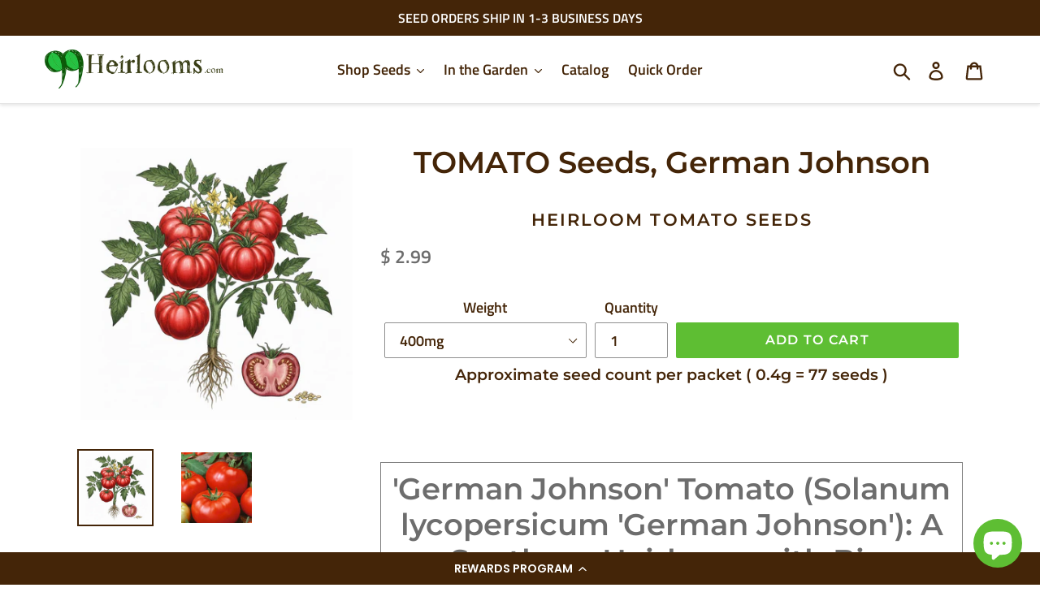

--- FILE ---
content_type: text/html; charset=utf-8
request_url: https://99heirlooms.com/products/tomato-german-johnson-seeds
body_size: 31538
content:
<!doctype html>
<html class="no-js" lang="en">
<head>
  <meta charset="utf-8">
  <meta http-equiv="X-UA-Compatible" content="IE=edge,chrome=1">
  <meta name="viewport" content="width=device-width,initial-scale=1">
  <meta name="theme-color" content="#5ebe33">
  <meta name="facebook-domain-verification" content="0xxnvhklai45wi5odcf20u9hemgbnl" />
  <link rel="canonical" href="https://99heirlooms.com/products/tomato-german-johnson-seeds"><link rel="shortcut icon" href="//99heirlooms.com/cdn/shop/files/lettuce-seeds_32x32.png?v=1613560155" type="image/png"><title>TOMATO, German Johnson - Urban Garden Seeds
&ndash; 99Heirlooms.com</title><meta name="description" content="&#39;German Johnson&#39; Tomato (Solanum lycopersicum &#39;German Johnson&#39;): A Southern Heirloom with Big, Delicious Fruits Experience the robust flavors and sizable fruits of the &#39;German Johnson&#39; Tomato (Solanum lycopersicum &#39;German Johnson&#39;). This Southern heirloom, originating in North Carolina &amp;amp; Viriginia, is celebrated fo"><!-- /snippets/social-meta-tags.liquid -->




<meta property="og:site_name" content="99Heirlooms.com">
<meta property="og:url" content="https://99heirlooms.com/products/tomato-german-johnson-seeds">
<meta property="og:title" content="TOMATO Seeds, German Johnson">
<meta property="og:type" content="product">
<meta property="og:description" content="&#39;German Johnson&#39; Tomato (Solanum lycopersicum &#39;German Johnson&#39;): A Southern Heirloom with Big, Delicious Fruits Experience the robust flavors and sizable fruits of the &#39;German Johnson&#39; Tomato (Solanum lycopersicum &#39;German Johnson&#39;). This Southern heirloom, originating in North Carolina &amp;amp; Viriginia, is celebrated fo">

  <meta property="og:price:amount" content="2.99">
  <meta property="og:price:currency" content="USD">
  <meta property="og:id" content="B-140-1897741">


<meta property="og:image" content="http://99heirlooms.com/cdn/shop/files/TOMATO_Seeds_German_Johnson_1200x1200.jpg?v=1764623776"><meta property="og:image" content="http://99heirlooms.com/cdn/shop/products/TOMATO-German-Johnson_1200x1200.jpg?v=1764623776">
<meta property="og:image:secure_url" content="https://99heirlooms.com/cdn/shop/files/TOMATO_Seeds_German_Johnson_1200x1200.jpg?v=1764623776"><meta property="og:image:secure_url" content="https://99heirlooms.com/cdn/shop/products/TOMATO-German-Johnson_1200x1200.jpg?v=1764623776">


<meta name="twitter:card" content="summary_large_image">
<meta name="twitter:title" content="TOMATO Seeds, German Johnson">
<meta name="twitter:description" content="&#39;German Johnson&#39; Tomato (Solanum lycopersicum &#39;German Johnson&#39;): A Southern Heirloom with Big, Delicious Fruits Experience the robust flavors and sizable fruits of the &#39;German Johnson&#39; Tomato (Solanum lycopersicum &#39;German Johnson&#39;). This Southern heirloom, originating in North Carolina &amp;amp; Viriginia, is celebrated fo">


  <link href="//99heirlooms.com/cdn/shop/t/8/assets/theme.scss.css?v=123342671344957439341764092947" rel="stylesheet" type="text/css" media="all" />

  <script>
    var theme = {
      breakpoints: {
        medium: 750,
        large: 990,
        widescreen: 1400
      },
      strings: {
        addToCart: "Add to cart",
        soldOut: "Sold out",
        unavailable: "Unavailable",
        regularPrice: "Regular price",
        salePrice: "Sale price",
        sale: "Sale",
        showMore: "Show More",
        showLess: "Show Less",
        addressError: "Error looking up that address",
        addressNoResults: "No results for that address",
        addressQueryLimit: "You have exceeded the Google API usage limit. Consider upgrading to a \u003ca href=\"https:\/\/developers.google.com\/maps\/premium\/usage-limits\"\u003ePremium Plan\u003c\/a\u003e.",
        authError: "There was a problem authenticating your Google Maps account.",
        newWindow: "Opens in a new window.",
        external: "Opens external website.",
        newWindowExternal: "Opens external website in a new window.",
        removeLabel: "Remove [product]",
        update: "Update",
        quantity: "Quantity",
        discountedTotal: "Discounted total",
        regularTotal: "Regular total",
        priceColumn: "See Price column for discount details.",
        quantityMinimumMessage: "Quantity must be 1 or more",
        cartError: "There was an error while updating your cart. Please try again.",
        removedItemMessage: "Removed \u003cspan class=\"cart__removed-product-details\"\u003e([quantity]) [link]\u003c\/span\u003e from your cart.",
        unitPrice: "Unit price",
        unitPriceSeparator: "per",
        oneCartCount: "1 item",
        otherCartCount: "[count] items",
        quantityLabel: "Quantity: [count]"
      },
      moneyFormat: "$ {{amount}}",
      moneyFormatWithCurrency: "$ {{amount}} USD"
    }

    document.documentElement.className = document.documentElement.className.replace('no-js', 'js');
  </script><script src="//99heirlooms.com/cdn/shop/t/8/assets/lazysizes.js?v=94224023136283657951570110887" async="async"></script>
  <script src="//99heirlooms.com/cdn/shop/t/8/assets/vendor.js?v=12001839194546984181570110888" defer="defer"></script>
  <script src="//99heirlooms.com/cdn/shop/t/8/assets/theme.js?v=102831443278961976831650397133" defer="defer"></script>

  <!-- TrustBox script -->
  <script type="text/javascript" src="//widget.trustpilot.com/bootstrap/v5/tp.widget.bootstrap.min.js" async></script>
  <!-- End TrustBox script -->

  <script>window.performance && window.performance.mark && window.performance.mark('shopify.content_for_header.start');</script><meta name="google-site-verification" content="bApEMh1lV1De2vfcXcDUEN0P-36qqMzszfjeiVZzVCU">
<meta name="facebook-domain-verification" content="0xxnvhklai45wi5odcf20u9hemgbnl">
<meta id="shopify-digital-wallet" name="shopify-digital-wallet" content="/11261534/digital_wallets/dialog">
<meta name="shopify-checkout-api-token" content="c01328b7a3d6c48e4f46f948f0d0a751">
<meta id="in-context-paypal-metadata" data-shop-id="11261534" data-venmo-supported="false" data-environment="production" data-locale="en_US" data-paypal-v4="true" data-currency="USD">
<link rel="alternate" type="application/json+oembed" href="https://99heirlooms.com/products/tomato-german-johnson-seeds.oembed">
<script async="async" src="/checkouts/internal/preloads.js?locale=en-US"></script>
<link rel="preconnect" href="https://shop.app" crossorigin="anonymous">
<script async="async" src="https://shop.app/checkouts/internal/preloads.js?locale=en-US&shop_id=11261534" crossorigin="anonymous"></script>
<script id="apple-pay-shop-capabilities" type="application/json">{"shopId":11261534,"countryCode":"US","currencyCode":"USD","merchantCapabilities":["supports3DS"],"merchantId":"gid:\/\/shopify\/Shop\/11261534","merchantName":"99Heirlooms.com","requiredBillingContactFields":["postalAddress","email"],"requiredShippingContactFields":["postalAddress","email"],"shippingType":"shipping","supportedNetworks":["visa","masterCard","amex","discover","elo","jcb"],"total":{"type":"pending","label":"99Heirlooms.com","amount":"1.00"},"shopifyPaymentsEnabled":true,"supportsSubscriptions":true}</script>
<script id="shopify-features" type="application/json">{"accessToken":"c01328b7a3d6c48e4f46f948f0d0a751","betas":["rich-media-storefront-analytics"],"domain":"99heirlooms.com","predictiveSearch":true,"shopId":11261534,"locale":"en"}</script>
<script>var Shopify = Shopify || {};
Shopify.shop = "99-heirlooms.myshopify.com";
Shopify.locale = "en";
Shopify.currency = {"active":"USD","rate":"1.0"};
Shopify.country = "US";
Shopify.theme = {"name":"Debut","id":76489752627,"schema_name":"Debut","schema_version":"13.4.1","theme_store_id":796,"role":"main"};
Shopify.theme.handle = "null";
Shopify.theme.style = {"id":null,"handle":null};
Shopify.cdnHost = "99heirlooms.com/cdn";
Shopify.routes = Shopify.routes || {};
Shopify.routes.root = "/";</script>
<script type="module">!function(o){(o.Shopify=o.Shopify||{}).modules=!0}(window);</script>
<script>!function(o){function n(){var o=[];function n(){o.push(Array.prototype.slice.apply(arguments))}return n.q=o,n}var t=o.Shopify=o.Shopify||{};t.loadFeatures=n(),t.autoloadFeatures=n()}(window);</script>
<script>
  window.ShopifyPay = window.ShopifyPay || {};
  window.ShopifyPay.apiHost = "shop.app\/pay";
  window.ShopifyPay.redirectState = null;
</script>
<script id="shop-js-analytics" type="application/json">{"pageType":"product"}</script>
<script defer="defer" async type="module" src="//99heirlooms.com/cdn/shopifycloud/shop-js/modules/v2/client.init-shop-cart-sync_C5BV16lS.en.esm.js"></script>
<script defer="defer" async type="module" src="//99heirlooms.com/cdn/shopifycloud/shop-js/modules/v2/chunk.common_CygWptCX.esm.js"></script>
<script type="module">
  await import("//99heirlooms.com/cdn/shopifycloud/shop-js/modules/v2/client.init-shop-cart-sync_C5BV16lS.en.esm.js");
await import("//99heirlooms.com/cdn/shopifycloud/shop-js/modules/v2/chunk.common_CygWptCX.esm.js");

  window.Shopify.SignInWithShop?.initShopCartSync?.({"fedCMEnabled":true,"windoidEnabled":true});

</script>
<script>
  window.Shopify = window.Shopify || {};
  if (!window.Shopify.featureAssets) window.Shopify.featureAssets = {};
  window.Shopify.featureAssets['shop-js'] = {"shop-cart-sync":["modules/v2/client.shop-cart-sync_ZFArdW7E.en.esm.js","modules/v2/chunk.common_CygWptCX.esm.js"],"init-fed-cm":["modules/v2/client.init-fed-cm_CmiC4vf6.en.esm.js","modules/v2/chunk.common_CygWptCX.esm.js"],"shop-cash-offers":["modules/v2/client.shop-cash-offers_DOA2yAJr.en.esm.js","modules/v2/chunk.common_CygWptCX.esm.js","modules/v2/chunk.modal_D71HUcav.esm.js"],"shop-button":["modules/v2/client.shop-button_tlx5R9nI.en.esm.js","modules/v2/chunk.common_CygWptCX.esm.js"],"shop-toast-manager":["modules/v2/client.shop-toast-manager_ClPi3nE9.en.esm.js","modules/v2/chunk.common_CygWptCX.esm.js"],"init-shop-cart-sync":["modules/v2/client.init-shop-cart-sync_C5BV16lS.en.esm.js","modules/v2/chunk.common_CygWptCX.esm.js"],"avatar":["modules/v2/client.avatar_BTnouDA3.en.esm.js"],"init-windoid":["modules/v2/client.init-windoid_sURxWdc1.en.esm.js","modules/v2/chunk.common_CygWptCX.esm.js"],"init-shop-email-lookup-coordinator":["modules/v2/client.init-shop-email-lookup-coordinator_B8hsDcYM.en.esm.js","modules/v2/chunk.common_CygWptCX.esm.js"],"pay-button":["modules/v2/client.pay-button_FdsNuTd3.en.esm.js","modules/v2/chunk.common_CygWptCX.esm.js"],"shop-login-button":["modules/v2/client.shop-login-button_C5VAVYt1.en.esm.js","modules/v2/chunk.common_CygWptCX.esm.js","modules/v2/chunk.modal_D71HUcav.esm.js"],"init-customer-accounts-sign-up":["modules/v2/client.init-customer-accounts-sign-up_CPSyQ0Tj.en.esm.js","modules/v2/client.shop-login-button_C5VAVYt1.en.esm.js","modules/v2/chunk.common_CygWptCX.esm.js","modules/v2/chunk.modal_D71HUcav.esm.js"],"init-shop-for-new-customer-accounts":["modules/v2/client.init-shop-for-new-customer-accounts_ChsxoAhi.en.esm.js","modules/v2/client.shop-login-button_C5VAVYt1.en.esm.js","modules/v2/chunk.common_CygWptCX.esm.js","modules/v2/chunk.modal_D71HUcav.esm.js"],"init-customer-accounts":["modules/v2/client.init-customer-accounts_DxDtT_ad.en.esm.js","modules/v2/client.shop-login-button_C5VAVYt1.en.esm.js","modules/v2/chunk.common_CygWptCX.esm.js","modules/v2/chunk.modal_D71HUcav.esm.js"],"shop-follow-button":["modules/v2/client.shop-follow-button_Cva4Ekp9.en.esm.js","modules/v2/chunk.common_CygWptCX.esm.js","modules/v2/chunk.modal_D71HUcav.esm.js"],"checkout-modal":["modules/v2/client.checkout-modal_BPM8l0SH.en.esm.js","modules/v2/chunk.common_CygWptCX.esm.js","modules/v2/chunk.modal_D71HUcav.esm.js"],"lead-capture":["modules/v2/client.lead-capture_Bi8yE_yS.en.esm.js","modules/v2/chunk.common_CygWptCX.esm.js","modules/v2/chunk.modal_D71HUcav.esm.js"],"shop-login":["modules/v2/client.shop-login_D6lNrXab.en.esm.js","modules/v2/chunk.common_CygWptCX.esm.js","modules/v2/chunk.modal_D71HUcav.esm.js"],"payment-terms":["modules/v2/client.payment-terms_CZxnsJam.en.esm.js","modules/v2/chunk.common_CygWptCX.esm.js","modules/v2/chunk.modal_D71HUcav.esm.js"]};
</script>
<script>(function() {
  var isLoaded = false;
  function asyncLoad() {
    if (isLoaded) return;
    isLoaded = true;
    var urls = ["https:\/\/cdn-loyalty.yotpo.com\/loader\/2UUdK2Uzz55n2IiXUd7eSA.js?shop=99-heirlooms.myshopify.com","https:\/\/ecommplugins-scripts.trustpilot.com\/v2.1\/js\/header.min.js?settings=eyJrZXkiOiI3M3UzRm4xNFNFQVRoUm14In0=\u0026shop=99-heirlooms.myshopify.com","https:\/\/ecommplugins-trustboxsettings.trustpilot.com\/99-heirlooms.myshopify.com.js?settings=1584623236118\u0026shop=99-heirlooms.myshopify.com","https:\/\/cdn.hextom.com\/js\/freeshippingbar.js?shop=99-heirlooms.myshopify.com","\/\/backinstock.useamp.com\/widget\/31425_1768505411.js?category=bis\u0026v=6\u0026shop=99-heirlooms.myshopify.com"];
    for (var i = 0; i < urls.length; i++) {
      var s = document.createElement('script');
      s.type = 'text/javascript';
      s.async = true;
      s.src = urls[i];
      var x = document.getElementsByTagName('script')[0];
      x.parentNode.insertBefore(s, x);
    }
  };
  if(window.attachEvent) {
    window.attachEvent('onload', asyncLoad);
  } else {
    window.addEventListener('load', asyncLoad, false);
  }
})();</script>
<script id="__st">var __st={"a":11261534,"offset":-21600,"reqid":"ff2c5ce4-fa86-478f-a538-3fbf05b72c00-1768849730","pageurl":"99heirlooms.com\/products\/tomato-german-johnson-seeds","u":"010890ed486a","p":"product","rtyp":"product","rid":5373731137};</script>
<script>window.ShopifyPaypalV4VisibilityTracking = true;</script>
<script id="captcha-bootstrap">!function(){'use strict';const t='contact',e='account',n='new_comment',o=[[t,t],['blogs',n],['comments',n],[t,'customer']],c=[[e,'customer_login'],[e,'guest_login'],[e,'recover_customer_password'],[e,'create_customer']],r=t=>t.map((([t,e])=>`form[action*='/${t}']:not([data-nocaptcha='true']) input[name='form_type'][value='${e}']`)).join(','),a=t=>()=>t?[...document.querySelectorAll(t)].map((t=>t.form)):[];function s(){const t=[...o],e=r(t);return a(e)}const i='password',u='form_key',d=['recaptcha-v3-token','g-recaptcha-response','h-captcha-response',i],f=()=>{try{return window.sessionStorage}catch{return}},m='__shopify_v',_=t=>t.elements[u];function p(t,e,n=!1){try{const o=window.sessionStorage,c=JSON.parse(o.getItem(e)),{data:r}=function(t){const{data:e,action:n}=t;return t[m]||n?{data:e,action:n}:{data:t,action:n}}(c);for(const[e,n]of Object.entries(r))t.elements[e]&&(t.elements[e].value=n);n&&o.removeItem(e)}catch(o){console.error('form repopulation failed',{error:o})}}const l='form_type',E='cptcha';function T(t){t.dataset[E]=!0}const w=window,h=w.document,L='Shopify',v='ce_forms',y='captcha';let A=!1;((t,e)=>{const n=(g='f06e6c50-85a8-45c8-87d0-21a2b65856fe',I='https://cdn.shopify.com/shopifycloud/storefront-forms-hcaptcha/ce_storefront_forms_captcha_hcaptcha.v1.5.2.iife.js',D={infoText:'Protected by hCaptcha',privacyText:'Privacy',termsText:'Terms'},(t,e,n)=>{const o=w[L][v],c=o.bindForm;if(c)return c(t,g,e,D).then(n);var r;o.q.push([[t,g,e,D],n]),r=I,A||(h.body.append(Object.assign(h.createElement('script'),{id:'captcha-provider',async:!0,src:r})),A=!0)});var g,I,D;w[L]=w[L]||{},w[L][v]=w[L][v]||{},w[L][v].q=[],w[L][y]=w[L][y]||{},w[L][y].protect=function(t,e){n(t,void 0,e),T(t)},Object.freeze(w[L][y]),function(t,e,n,w,h,L){const[v,y,A,g]=function(t,e,n){const i=e?o:[],u=t?c:[],d=[...i,...u],f=r(d),m=r(i),_=r(d.filter((([t,e])=>n.includes(e))));return[a(f),a(m),a(_),s()]}(w,h,L),I=t=>{const e=t.target;return e instanceof HTMLFormElement?e:e&&e.form},D=t=>v().includes(t);t.addEventListener('submit',(t=>{const e=I(t);if(!e)return;const n=D(e)&&!e.dataset.hcaptchaBound&&!e.dataset.recaptchaBound,o=_(e),c=g().includes(e)&&(!o||!o.value);(n||c)&&t.preventDefault(),c&&!n&&(function(t){try{if(!f())return;!function(t){const e=f();if(!e)return;const n=_(t);if(!n)return;const o=n.value;o&&e.removeItem(o)}(t);const e=Array.from(Array(32),(()=>Math.random().toString(36)[2])).join('');!function(t,e){_(t)||t.append(Object.assign(document.createElement('input'),{type:'hidden',name:u})),t.elements[u].value=e}(t,e),function(t,e){const n=f();if(!n)return;const o=[...t.querySelectorAll(`input[type='${i}']`)].map((({name:t})=>t)),c=[...d,...o],r={};for(const[a,s]of new FormData(t).entries())c.includes(a)||(r[a]=s);n.setItem(e,JSON.stringify({[m]:1,action:t.action,data:r}))}(t,e)}catch(e){console.error('failed to persist form',e)}}(e),e.submit())}));const S=(t,e)=>{t&&!t.dataset[E]&&(n(t,e.some((e=>e===t))),T(t))};for(const o of['focusin','change'])t.addEventListener(o,(t=>{const e=I(t);D(e)&&S(e,y())}));const B=e.get('form_key'),M=e.get(l),P=B&&M;t.addEventListener('DOMContentLoaded',(()=>{const t=y();if(P)for(const e of t)e.elements[l].value===M&&p(e,B);[...new Set([...A(),...v().filter((t=>'true'===t.dataset.shopifyCaptcha))])].forEach((e=>S(e,t)))}))}(h,new URLSearchParams(w.location.search),n,t,e,['guest_login'])})(!0,!0)}();</script>
<script integrity="sha256-4kQ18oKyAcykRKYeNunJcIwy7WH5gtpwJnB7kiuLZ1E=" data-source-attribution="shopify.loadfeatures" defer="defer" src="//99heirlooms.com/cdn/shopifycloud/storefront/assets/storefront/load_feature-a0a9edcb.js" crossorigin="anonymous"></script>
<script crossorigin="anonymous" defer="defer" src="//99heirlooms.com/cdn/shopifycloud/storefront/assets/shopify_pay/storefront-65b4c6d7.js?v=20250812"></script>
<script data-source-attribution="shopify.dynamic_checkout.dynamic.init">var Shopify=Shopify||{};Shopify.PaymentButton=Shopify.PaymentButton||{isStorefrontPortableWallets:!0,init:function(){window.Shopify.PaymentButton.init=function(){};var t=document.createElement("script");t.src="https://99heirlooms.com/cdn/shopifycloud/portable-wallets/latest/portable-wallets.en.js",t.type="module",document.head.appendChild(t)}};
</script>
<script data-source-attribution="shopify.dynamic_checkout.buyer_consent">
  function portableWalletsHideBuyerConsent(e){var t=document.getElementById("shopify-buyer-consent"),n=document.getElementById("shopify-subscription-policy-button");t&&n&&(t.classList.add("hidden"),t.setAttribute("aria-hidden","true"),n.removeEventListener("click",e))}function portableWalletsShowBuyerConsent(e){var t=document.getElementById("shopify-buyer-consent"),n=document.getElementById("shopify-subscription-policy-button");t&&n&&(t.classList.remove("hidden"),t.removeAttribute("aria-hidden"),n.addEventListener("click",e))}window.Shopify?.PaymentButton&&(window.Shopify.PaymentButton.hideBuyerConsent=portableWalletsHideBuyerConsent,window.Shopify.PaymentButton.showBuyerConsent=portableWalletsShowBuyerConsent);
</script>
<script data-source-attribution="shopify.dynamic_checkout.cart.bootstrap">document.addEventListener("DOMContentLoaded",(function(){function t(){return document.querySelector("shopify-accelerated-checkout-cart, shopify-accelerated-checkout")}if(t())Shopify.PaymentButton.init();else{new MutationObserver((function(e,n){t()&&(Shopify.PaymentButton.init(),n.disconnect())})).observe(document.body,{childList:!0,subtree:!0})}}));
</script>
<link id="shopify-accelerated-checkout-styles" rel="stylesheet" media="screen" href="https://99heirlooms.com/cdn/shopifycloud/portable-wallets/latest/accelerated-checkout-backwards-compat.css" crossorigin="anonymous">
<style id="shopify-accelerated-checkout-cart">
        #shopify-buyer-consent {
  margin-top: 1em;
  display: inline-block;
  width: 100%;
}

#shopify-buyer-consent.hidden {
  display: none;
}

#shopify-subscription-policy-button {
  background: none;
  border: none;
  padding: 0;
  text-decoration: underline;
  font-size: inherit;
  cursor: pointer;
}

#shopify-subscription-policy-button::before {
  box-shadow: none;
}

      </style>

<script>window.performance && window.performance.mark && window.performance.mark('shopify.content_for_header.end');</script>
<link rel="stylesheet" href="//99heirlooms.com/cdn/shop/t/8/assets/sca-pp.css?v=26248894406678077071584826961">
 <script>
  
  SCAPPShop = {};
    
  </script>
<script src="//99heirlooms.com/cdn/shop/t/8/assets/sca-pp-initial.js?v=88157457776949833431589292221" type="text/javascript"></script>
   
<!-- BEGIN app block: shopify://apps/yotpo-loyalty-rewards/blocks/loader-app-embed-block/2f9660df-5018-4e02-9868-ee1fb88d6ccd -->
    <script src="https://cdn-widgetsrepository.yotpo.com/v1/loader/2UUdK2Uzz55n2IiXUd7eSA" async></script>



    <script src="https://cdn-loyalty.yotpo.com/loader/2UUdK2Uzz55n2IiXUd7eSA.js?shop=99heirlooms.com" async></script>


<!-- END app block --><script src="https://cdn.shopify.com/extensions/019bc2cf-ad72-709c-ab89-9947d92587ae/free-shipping-bar-118/assets/freeshippingbar.js" type="text/javascript" defer="defer"></script>
<script src="https://cdn.shopify.com/extensions/7bc9bb47-adfa-4267-963e-cadee5096caf/inbox-1252/assets/inbox-chat-loader.js" type="text/javascript" defer="defer"></script>
<link href="https://monorail-edge.shopifysvc.com" rel="dns-prefetch">
<script>(function(){if ("sendBeacon" in navigator && "performance" in window) {try {var session_token_from_headers = performance.getEntriesByType('navigation')[0].serverTiming.find(x => x.name == '_s').description;} catch {var session_token_from_headers = undefined;}var session_cookie_matches = document.cookie.match(/_shopify_s=([^;]*)/);var session_token_from_cookie = session_cookie_matches && session_cookie_matches.length === 2 ? session_cookie_matches[1] : "";var session_token = session_token_from_headers || session_token_from_cookie || "";function handle_abandonment_event(e) {var entries = performance.getEntries().filter(function(entry) {return /monorail-edge.shopifysvc.com/.test(entry.name);});if (!window.abandonment_tracked && entries.length === 0) {window.abandonment_tracked = true;var currentMs = Date.now();var navigation_start = performance.timing.navigationStart;var payload = {shop_id: 11261534,url: window.location.href,navigation_start,duration: currentMs - navigation_start,session_token,page_type: "product"};window.navigator.sendBeacon("https://monorail-edge.shopifysvc.com/v1/produce", JSON.stringify({schema_id: "online_store_buyer_site_abandonment/1.1",payload: payload,metadata: {event_created_at_ms: currentMs,event_sent_at_ms: currentMs}}));}}window.addEventListener('pagehide', handle_abandonment_event);}}());</script>
<script id="web-pixels-manager-setup">(function e(e,d,r,n,o){if(void 0===o&&(o={}),!Boolean(null===(a=null===(i=window.Shopify)||void 0===i?void 0:i.analytics)||void 0===a?void 0:a.replayQueue)){var i,a;window.Shopify=window.Shopify||{};var t=window.Shopify;t.analytics=t.analytics||{};var s=t.analytics;s.replayQueue=[],s.publish=function(e,d,r){return s.replayQueue.push([e,d,r]),!0};try{self.performance.mark("wpm:start")}catch(e){}var l=function(){var e={modern:/Edge?\/(1{2}[4-9]|1[2-9]\d|[2-9]\d{2}|\d{4,})\.\d+(\.\d+|)|Firefox\/(1{2}[4-9]|1[2-9]\d|[2-9]\d{2}|\d{4,})\.\d+(\.\d+|)|Chrom(ium|e)\/(9{2}|\d{3,})\.\d+(\.\d+|)|(Maci|X1{2}).+ Version\/(15\.\d+|(1[6-9]|[2-9]\d|\d{3,})\.\d+)([,.]\d+|)( \(\w+\)|)( Mobile\/\w+|) Safari\/|Chrome.+OPR\/(9{2}|\d{3,})\.\d+\.\d+|(CPU[ +]OS|iPhone[ +]OS|CPU[ +]iPhone|CPU IPhone OS|CPU iPad OS)[ +]+(15[._]\d+|(1[6-9]|[2-9]\d|\d{3,})[._]\d+)([._]\d+|)|Android:?[ /-](13[3-9]|1[4-9]\d|[2-9]\d{2}|\d{4,})(\.\d+|)(\.\d+|)|Android.+Firefox\/(13[5-9]|1[4-9]\d|[2-9]\d{2}|\d{4,})\.\d+(\.\d+|)|Android.+Chrom(ium|e)\/(13[3-9]|1[4-9]\d|[2-9]\d{2}|\d{4,})\.\d+(\.\d+|)|SamsungBrowser\/([2-9]\d|\d{3,})\.\d+/,legacy:/Edge?\/(1[6-9]|[2-9]\d|\d{3,})\.\d+(\.\d+|)|Firefox\/(5[4-9]|[6-9]\d|\d{3,})\.\d+(\.\d+|)|Chrom(ium|e)\/(5[1-9]|[6-9]\d|\d{3,})\.\d+(\.\d+|)([\d.]+$|.*Safari\/(?![\d.]+ Edge\/[\d.]+$))|(Maci|X1{2}).+ Version\/(10\.\d+|(1[1-9]|[2-9]\d|\d{3,})\.\d+)([,.]\d+|)( \(\w+\)|)( Mobile\/\w+|) Safari\/|Chrome.+OPR\/(3[89]|[4-9]\d|\d{3,})\.\d+\.\d+|(CPU[ +]OS|iPhone[ +]OS|CPU[ +]iPhone|CPU IPhone OS|CPU iPad OS)[ +]+(10[._]\d+|(1[1-9]|[2-9]\d|\d{3,})[._]\d+)([._]\d+|)|Android:?[ /-](13[3-9]|1[4-9]\d|[2-9]\d{2}|\d{4,})(\.\d+|)(\.\d+|)|Mobile Safari.+OPR\/([89]\d|\d{3,})\.\d+\.\d+|Android.+Firefox\/(13[5-9]|1[4-9]\d|[2-9]\d{2}|\d{4,})\.\d+(\.\d+|)|Android.+Chrom(ium|e)\/(13[3-9]|1[4-9]\d|[2-9]\d{2}|\d{4,})\.\d+(\.\d+|)|Android.+(UC? ?Browser|UCWEB|U3)[ /]?(15\.([5-9]|\d{2,})|(1[6-9]|[2-9]\d|\d{3,})\.\d+)\.\d+|SamsungBrowser\/(5\.\d+|([6-9]|\d{2,})\.\d+)|Android.+MQ{2}Browser\/(14(\.(9|\d{2,})|)|(1[5-9]|[2-9]\d|\d{3,})(\.\d+|))(\.\d+|)|K[Aa][Ii]OS\/(3\.\d+|([4-9]|\d{2,})\.\d+)(\.\d+|)/},d=e.modern,r=e.legacy,n=navigator.userAgent;return n.match(d)?"modern":n.match(r)?"legacy":"unknown"}(),u="modern"===l?"modern":"legacy",c=(null!=n?n:{modern:"",legacy:""})[u],f=function(e){return[e.baseUrl,"/wpm","/b",e.hashVersion,"modern"===e.buildTarget?"m":"l",".js"].join("")}({baseUrl:d,hashVersion:r,buildTarget:u}),m=function(e){var d=e.version,r=e.bundleTarget,n=e.surface,o=e.pageUrl,i=e.monorailEndpoint;return{emit:function(e){var a=e.status,t=e.errorMsg,s=(new Date).getTime(),l=JSON.stringify({metadata:{event_sent_at_ms:s},events:[{schema_id:"web_pixels_manager_load/3.1",payload:{version:d,bundle_target:r,page_url:o,status:a,surface:n,error_msg:t},metadata:{event_created_at_ms:s}}]});if(!i)return console&&console.warn&&console.warn("[Web Pixels Manager] No Monorail endpoint provided, skipping logging."),!1;try{return self.navigator.sendBeacon.bind(self.navigator)(i,l)}catch(e){}var u=new XMLHttpRequest;try{return u.open("POST",i,!0),u.setRequestHeader("Content-Type","text/plain"),u.send(l),!0}catch(e){return console&&console.warn&&console.warn("[Web Pixels Manager] Got an unhandled error while logging to Monorail."),!1}}}}({version:r,bundleTarget:l,surface:e.surface,pageUrl:self.location.href,monorailEndpoint:e.monorailEndpoint});try{o.browserTarget=l,function(e){var d=e.src,r=e.async,n=void 0===r||r,o=e.onload,i=e.onerror,a=e.sri,t=e.scriptDataAttributes,s=void 0===t?{}:t,l=document.createElement("script"),u=document.querySelector("head"),c=document.querySelector("body");if(l.async=n,l.src=d,a&&(l.integrity=a,l.crossOrigin="anonymous"),s)for(var f in s)if(Object.prototype.hasOwnProperty.call(s,f))try{l.dataset[f]=s[f]}catch(e){}if(o&&l.addEventListener("load",o),i&&l.addEventListener("error",i),u)u.appendChild(l);else{if(!c)throw new Error("Did not find a head or body element to append the script");c.appendChild(l)}}({src:f,async:!0,onload:function(){if(!function(){var e,d;return Boolean(null===(d=null===(e=window.Shopify)||void 0===e?void 0:e.analytics)||void 0===d?void 0:d.initialized)}()){var d=window.webPixelsManager.init(e)||void 0;if(d){var r=window.Shopify.analytics;r.replayQueue.forEach((function(e){var r=e[0],n=e[1],o=e[2];d.publishCustomEvent(r,n,o)})),r.replayQueue=[],r.publish=d.publishCustomEvent,r.visitor=d.visitor,r.initialized=!0}}},onerror:function(){return m.emit({status:"failed",errorMsg:"".concat(f," has failed to load")})},sri:function(e){var d=/^sha384-[A-Za-z0-9+/=]+$/;return"string"==typeof e&&d.test(e)}(c)?c:"",scriptDataAttributes:o}),m.emit({status:"loading"})}catch(e){m.emit({status:"failed",errorMsg:(null==e?void 0:e.message)||"Unknown error"})}}})({shopId: 11261534,storefrontBaseUrl: "https://99heirlooms.com",extensionsBaseUrl: "https://extensions.shopifycdn.com/cdn/shopifycloud/web-pixels-manager",monorailEndpoint: "https://monorail-edge.shopifysvc.com/unstable/produce_batch",surface: "storefront-renderer",enabledBetaFlags: ["2dca8a86"],webPixelsConfigList: [{"id":"748847389","configuration":"{\"config\":\"{\\\"google_tag_ids\\\":[\\\"AW-599507852\\\",\\\"GT-NB3VBM2\\\",\\\"G-JY35GGTGE8\\\"],\\\"target_country\\\":\\\"US\\\",\\\"gtag_events\\\":[{\\\"type\\\":\\\"search\\\",\\\"action_label\\\":[\\\"AW-599507852\\\/uShLCNTwn9wBEIyH750C\\\",\\\"AW-599507852\\\",\\\"G-JY35GGTGE8\\\"]},{\\\"type\\\":\\\"begin_checkout\\\",\\\"action_label\\\":[\\\"AW-599507852\\\/1eU8CNHwn9wBEIyH750C\\\",\\\"AW-599507852\\\",\\\"G-JY35GGTGE8\\\"]},{\\\"type\\\":\\\"view_item\\\",\\\"action_label\\\":[\\\"AW-599507852\\\/nZFMCMvwn9wBEIyH750C\\\",\\\"MC-3WYW1X3MKP\\\",\\\"AW-599507852\\\",\\\"G-JY35GGTGE8\\\"]},{\\\"type\\\":\\\"purchase\\\",\\\"action_label\\\":[\\\"AW-599507852\\\/l0VfCMjwn9wBEIyH750C\\\",\\\"MC-3WYW1X3MKP\\\",\\\"AW-599507852\\\",\\\"G-JY35GGTGE8\\\"]},{\\\"type\\\":\\\"page_view\\\",\\\"action_label\\\":[\\\"AW-599507852\\\/XdXfCMXwn9wBEIyH750C\\\",\\\"MC-3WYW1X3MKP\\\",\\\"AW-599507852\\\",\\\"G-JY35GGTGE8\\\"]},{\\\"type\\\":\\\"add_payment_info\\\",\\\"action_label\\\":[\\\"AW-599507852\\\/8BoRCPXwn9wBEIyH750C\\\",\\\"AW-599507852\\\",\\\"G-JY35GGTGE8\\\"]},{\\\"type\\\":\\\"add_to_cart\\\",\\\"action_label\\\":[\\\"AW-599507852\\\/utAgCM7wn9wBEIyH750C\\\",\\\"AW-599507852\\\",\\\"G-JY35GGTGE8\\\"]}],\\\"enable_monitoring_mode\\\":false}\"}","eventPayloadVersion":"v1","runtimeContext":"OPEN","scriptVersion":"b2a88bafab3e21179ed38636efcd8a93","type":"APP","apiClientId":1780363,"privacyPurposes":[],"dataSharingAdjustments":{"protectedCustomerApprovalScopes":["read_customer_address","read_customer_email","read_customer_name","read_customer_personal_data","read_customer_phone"]}},{"id":"275382557","configuration":"{\"pixel_id\":\"2568562870083767\",\"pixel_type\":\"facebook_pixel\",\"metaapp_system_user_token\":\"-\"}","eventPayloadVersion":"v1","runtimeContext":"OPEN","scriptVersion":"ca16bc87fe92b6042fbaa3acc2fbdaa6","type":"APP","apiClientId":2329312,"privacyPurposes":["ANALYTICS","MARKETING","SALE_OF_DATA"],"dataSharingAdjustments":{"protectedCustomerApprovalScopes":["read_customer_address","read_customer_email","read_customer_name","read_customer_personal_data","read_customer_phone"]}},{"id":"shopify-app-pixel","configuration":"{}","eventPayloadVersion":"v1","runtimeContext":"STRICT","scriptVersion":"0450","apiClientId":"shopify-pixel","type":"APP","privacyPurposes":["ANALYTICS","MARKETING"]},{"id":"shopify-custom-pixel","eventPayloadVersion":"v1","runtimeContext":"LAX","scriptVersion":"0450","apiClientId":"shopify-pixel","type":"CUSTOM","privacyPurposes":["ANALYTICS","MARKETING"]}],isMerchantRequest: false,initData: {"shop":{"name":"99Heirlooms.com","paymentSettings":{"currencyCode":"USD"},"myshopifyDomain":"99-heirlooms.myshopify.com","countryCode":"US","storefrontUrl":"https:\/\/99heirlooms.com"},"customer":null,"cart":null,"checkout":null,"productVariants":[{"price":{"amount":2.99,"currencyCode":"USD"},"product":{"title":"TOMATO Seeds, German Johnson","vendor":"Urban Garden Seeds","id":"5373731137","untranslatedTitle":"TOMATO Seeds, German Johnson","url":"\/products\/tomato-german-johnson-seeds","type":"Heirloom"},"id":"16527250177","image":{"src":"\/\/99heirlooms.com\/cdn\/shop\/files\/TOMATO_Seeds_German_Johnson.jpg?v=1764623776"},"sku":"B-140-1897741","title":"400mg","untranslatedTitle":"400mg"}],"purchasingCompany":null},},"https://99heirlooms.com/cdn","fcfee988w5aeb613cpc8e4bc33m6693e112",{"modern":"","legacy":""},{"shopId":"11261534","storefrontBaseUrl":"https:\/\/99heirlooms.com","extensionBaseUrl":"https:\/\/extensions.shopifycdn.com\/cdn\/shopifycloud\/web-pixels-manager","surface":"storefront-renderer","enabledBetaFlags":"[\"2dca8a86\"]","isMerchantRequest":"false","hashVersion":"fcfee988w5aeb613cpc8e4bc33m6693e112","publish":"custom","events":"[[\"page_viewed\",{}],[\"product_viewed\",{\"productVariant\":{\"price\":{\"amount\":2.99,\"currencyCode\":\"USD\"},\"product\":{\"title\":\"TOMATO Seeds, German Johnson\",\"vendor\":\"Urban Garden Seeds\",\"id\":\"5373731137\",\"untranslatedTitle\":\"TOMATO Seeds, German Johnson\",\"url\":\"\/products\/tomato-german-johnson-seeds\",\"type\":\"Heirloom\"},\"id\":\"16527250177\",\"image\":{\"src\":\"\/\/99heirlooms.com\/cdn\/shop\/files\/TOMATO_Seeds_German_Johnson.jpg?v=1764623776\"},\"sku\":\"B-140-1897741\",\"title\":\"400mg\",\"untranslatedTitle\":\"400mg\"}}]]"});</script><script>
  window.ShopifyAnalytics = window.ShopifyAnalytics || {};
  window.ShopifyAnalytics.meta = window.ShopifyAnalytics.meta || {};
  window.ShopifyAnalytics.meta.currency = 'USD';
  var meta = {"product":{"id":5373731137,"gid":"gid:\/\/shopify\/Product\/5373731137","vendor":"Urban Garden Seeds","type":"Heirloom","handle":"tomato-german-johnson-seeds","variants":[{"id":16527250177,"price":299,"name":"TOMATO Seeds, German Johnson - 400mg","public_title":"400mg","sku":"B-140-1897741"}],"remote":false},"page":{"pageType":"product","resourceType":"product","resourceId":5373731137,"requestId":"ff2c5ce4-fa86-478f-a538-3fbf05b72c00-1768849730"}};
  for (var attr in meta) {
    window.ShopifyAnalytics.meta[attr] = meta[attr];
  }
</script>
<script class="analytics">
  (function () {
    var customDocumentWrite = function(content) {
      var jquery = null;

      if (window.jQuery) {
        jquery = window.jQuery;
      } else if (window.Checkout && window.Checkout.$) {
        jquery = window.Checkout.$;
      }

      if (jquery) {
        jquery('body').append(content);
      }
    };

    var hasLoggedConversion = function(token) {
      if (token) {
        return document.cookie.indexOf('loggedConversion=' + token) !== -1;
      }
      return false;
    }

    var setCookieIfConversion = function(token) {
      if (token) {
        var twoMonthsFromNow = new Date(Date.now());
        twoMonthsFromNow.setMonth(twoMonthsFromNow.getMonth() + 2);

        document.cookie = 'loggedConversion=' + token + '; expires=' + twoMonthsFromNow;
      }
    }

    var trekkie = window.ShopifyAnalytics.lib = window.trekkie = window.trekkie || [];
    if (trekkie.integrations) {
      return;
    }
    trekkie.methods = [
      'identify',
      'page',
      'ready',
      'track',
      'trackForm',
      'trackLink'
    ];
    trekkie.factory = function(method) {
      return function() {
        var args = Array.prototype.slice.call(arguments);
        args.unshift(method);
        trekkie.push(args);
        return trekkie;
      };
    };
    for (var i = 0; i < trekkie.methods.length; i++) {
      var key = trekkie.methods[i];
      trekkie[key] = trekkie.factory(key);
    }
    trekkie.load = function(config) {
      trekkie.config = config || {};
      trekkie.config.initialDocumentCookie = document.cookie;
      var first = document.getElementsByTagName('script')[0];
      var script = document.createElement('script');
      script.type = 'text/javascript';
      script.onerror = function(e) {
        var scriptFallback = document.createElement('script');
        scriptFallback.type = 'text/javascript';
        scriptFallback.onerror = function(error) {
                var Monorail = {
      produce: function produce(monorailDomain, schemaId, payload) {
        var currentMs = new Date().getTime();
        var event = {
          schema_id: schemaId,
          payload: payload,
          metadata: {
            event_created_at_ms: currentMs,
            event_sent_at_ms: currentMs
          }
        };
        return Monorail.sendRequest("https://" + monorailDomain + "/v1/produce", JSON.stringify(event));
      },
      sendRequest: function sendRequest(endpointUrl, payload) {
        // Try the sendBeacon API
        if (window && window.navigator && typeof window.navigator.sendBeacon === 'function' && typeof window.Blob === 'function' && !Monorail.isIos12()) {
          var blobData = new window.Blob([payload], {
            type: 'text/plain'
          });

          if (window.navigator.sendBeacon(endpointUrl, blobData)) {
            return true;
          } // sendBeacon was not successful

        } // XHR beacon

        var xhr = new XMLHttpRequest();

        try {
          xhr.open('POST', endpointUrl);
          xhr.setRequestHeader('Content-Type', 'text/plain');
          xhr.send(payload);
        } catch (e) {
          console.log(e);
        }

        return false;
      },
      isIos12: function isIos12() {
        return window.navigator.userAgent.lastIndexOf('iPhone; CPU iPhone OS 12_') !== -1 || window.navigator.userAgent.lastIndexOf('iPad; CPU OS 12_') !== -1;
      }
    };
    Monorail.produce('monorail-edge.shopifysvc.com',
      'trekkie_storefront_load_errors/1.1',
      {shop_id: 11261534,
      theme_id: 76489752627,
      app_name: "storefront",
      context_url: window.location.href,
      source_url: "//99heirlooms.com/cdn/s/trekkie.storefront.cd680fe47e6c39ca5d5df5f0a32d569bc48c0f27.min.js"});

        };
        scriptFallback.async = true;
        scriptFallback.src = '//99heirlooms.com/cdn/s/trekkie.storefront.cd680fe47e6c39ca5d5df5f0a32d569bc48c0f27.min.js';
        first.parentNode.insertBefore(scriptFallback, first);
      };
      script.async = true;
      script.src = '//99heirlooms.com/cdn/s/trekkie.storefront.cd680fe47e6c39ca5d5df5f0a32d569bc48c0f27.min.js';
      first.parentNode.insertBefore(script, first);
    };
    trekkie.load(
      {"Trekkie":{"appName":"storefront","development":false,"defaultAttributes":{"shopId":11261534,"isMerchantRequest":null,"themeId":76489752627,"themeCityHash":"3606641893739072229","contentLanguage":"en","currency":"USD","eventMetadataId":"546caf40-6157-4656-b13a-768968abc64d"},"isServerSideCookieWritingEnabled":true,"monorailRegion":"shop_domain","enabledBetaFlags":["65f19447"]},"Session Attribution":{},"S2S":{"facebookCapiEnabled":true,"source":"trekkie-storefront-renderer","apiClientId":580111}}
    );

    var loaded = false;
    trekkie.ready(function() {
      if (loaded) return;
      loaded = true;

      window.ShopifyAnalytics.lib = window.trekkie;

      var originalDocumentWrite = document.write;
      document.write = customDocumentWrite;
      try { window.ShopifyAnalytics.merchantGoogleAnalytics.call(this); } catch(error) {};
      document.write = originalDocumentWrite;

      window.ShopifyAnalytics.lib.page(null,{"pageType":"product","resourceType":"product","resourceId":5373731137,"requestId":"ff2c5ce4-fa86-478f-a538-3fbf05b72c00-1768849730","shopifyEmitted":true});

      var match = window.location.pathname.match(/checkouts\/(.+)\/(thank_you|post_purchase)/)
      var token = match? match[1]: undefined;
      if (!hasLoggedConversion(token)) {
        setCookieIfConversion(token);
        window.ShopifyAnalytics.lib.track("Viewed Product",{"currency":"USD","variantId":16527250177,"productId":5373731137,"productGid":"gid:\/\/shopify\/Product\/5373731137","name":"TOMATO Seeds, German Johnson - 400mg","price":"2.99","sku":"B-140-1897741","brand":"Urban Garden Seeds","variant":"400mg","category":"Heirloom","nonInteraction":true,"remote":false},undefined,undefined,{"shopifyEmitted":true});
      window.ShopifyAnalytics.lib.track("monorail:\/\/trekkie_storefront_viewed_product\/1.1",{"currency":"USD","variantId":16527250177,"productId":5373731137,"productGid":"gid:\/\/shopify\/Product\/5373731137","name":"TOMATO Seeds, German Johnson - 400mg","price":"2.99","sku":"B-140-1897741","brand":"Urban Garden Seeds","variant":"400mg","category":"Heirloom","nonInteraction":true,"remote":false,"referer":"https:\/\/99heirlooms.com\/products\/tomato-german-johnson-seeds"});
      }
    });


        var eventsListenerScript = document.createElement('script');
        eventsListenerScript.async = true;
        eventsListenerScript.src = "//99heirlooms.com/cdn/shopifycloud/storefront/assets/shop_events_listener-3da45d37.js";
        document.getElementsByTagName('head')[0].appendChild(eventsListenerScript);

})();</script>
  <script>
  if (!window.ga || (window.ga && typeof window.ga !== 'function')) {
    window.ga = function ga() {
      (window.ga.q = window.ga.q || []).push(arguments);
      if (window.Shopify && window.Shopify.analytics && typeof window.Shopify.analytics.publish === 'function') {
        window.Shopify.analytics.publish("ga_stub_called", {}, {sendTo: "google_osp_migration"});
      }
      console.error("Shopify's Google Analytics stub called with:", Array.from(arguments), "\nSee https://help.shopify.com/manual/promoting-marketing/pixels/pixel-migration#google for more information.");
    };
    if (window.Shopify && window.Shopify.analytics && typeof window.Shopify.analytics.publish === 'function') {
      window.Shopify.analytics.publish("ga_stub_initialized", {}, {sendTo: "google_osp_migration"});
    }
  }
</script>
<script
  defer
  src="https://99heirlooms.com/cdn/shopifycloud/perf-kit/shopify-perf-kit-3.0.4.min.js"
  data-application="storefront-renderer"
  data-shop-id="11261534"
  data-render-region="gcp-us-central1"
  data-page-type="product"
  data-theme-instance-id="76489752627"
  data-theme-name="Debut"
  data-theme-version="13.4.1"
  data-monorail-region="shop_domain"
  data-resource-timing-sampling-rate="10"
  data-shs="true"
  data-shs-beacon="true"
  data-shs-export-with-fetch="true"
  data-shs-logs-sample-rate="1"
  data-shs-beacon-endpoint="https://99heirlooms.com/api/collect"
></script>
</head>

<body class="template-product">

  <a class="in-page-link visually-hidden skip-link" href="#MainContent">Skip to content</a>

  <div id="SearchDrawer" class="search-bar drawer drawer--top" role="dialog" aria-modal="true" aria-label="Search">
    <div class="search-bar__table">
      <div class="search-bar__table-cell search-bar__form-wrapper">
        <form class="search search-bar__form" action="/search" method="get" role="search">
          <input class="search__input search-bar__input" type="search" name="q" value="" placeholder="Search" aria-label="Search">
          <button class="search-bar__submit search__submit btn--link" type="submit">
            <svg aria-hidden="true" focusable="false" role="presentation" class="icon icon-search" viewBox="0 0 37 40"><path d="M35.6 36l-9.8-9.8c4.1-5.4 3.6-13.2-1.3-18.1-5.4-5.4-14.2-5.4-19.7 0-5.4 5.4-5.4 14.2 0 19.7 2.6 2.6 6.1 4.1 9.8 4.1 3 0 5.9-1 8.3-2.8l9.8 9.8c.4.4.9.6 1.4.6s1-.2 1.4-.6c.9-.9.9-2.1.1-2.9zm-20.9-8.2c-2.6 0-5.1-1-7-2.9-3.9-3.9-3.9-10.1 0-14C9.6 9 12.2 8 14.7 8s5.1 1 7 2.9c3.9 3.9 3.9 10.1 0 14-1.9 1.9-4.4 2.9-7 2.9z"/></svg>
            <span class="icon__fallback-text">Submit</span>
          </button>
        </form>
      </div>
      <div class="search-bar__table-cell text-right">
        <button type="button" class="btn--link search-bar__close js-drawer-close">
          <svg aria-hidden="true" focusable="false" role="presentation" class="icon icon-close" viewBox="0 0 40 40"><path d="M23.868 20.015L39.117 4.78c1.11-1.108 1.11-2.77 0-3.877-1.109-1.108-2.773-1.108-3.882 0L19.986 16.137 4.737.904C3.628-.204 1.965-.204.856.904c-1.11 1.108-1.11 2.77 0 3.877l15.249 15.234L.855 35.248c-1.108 1.108-1.108 2.77 0 3.877.555.554 1.248.831 1.942.831s1.386-.277 1.94-.83l15.25-15.234 15.248 15.233c.555.554 1.248.831 1.941.831s1.387-.277 1.941-.83c1.11-1.109 1.11-2.77 0-3.878L23.868 20.015z" class="layer"/></svg>
          <span class="icon__fallback-text">Close search</span>
        </button>
      </div>
    </div>
  </div><style data-shopify>

  .cart-popup {
    box-shadow: 1px 1px 10px 2px rgba(228, 228, 228, 0.5);
  }</style><div class="cart-popup-wrapper cart-popup-wrapper--hidden" role="dialog" aria-modal="true" aria-labelledby="CartPopupHeading" data-cart-popup-wrapper>
  <div class="cart-popup" data-cart-popup tabindex="-1">
    <h2 id="CartPopupHeading" class="cart-popup__heading">Just added to your cart</h2>
    <button class="cart-popup__close" aria-label="Close" data-cart-popup-close><svg aria-hidden="true" focusable="false" role="presentation" class="icon icon-close" viewBox="0 0 40 40"><path d="M23.868 20.015L39.117 4.78c1.11-1.108 1.11-2.77 0-3.877-1.109-1.108-2.773-1.108-3.882 0L19.986 16.137 4.737.904C3.628-.204 1.965-.204.856.904c-1.11 1.108-1.11 2.77 0 3.877l15.249 15.234L.855 35.248c-1.108 1.108-1.108 2.77 0 3.877.555.554 1.248.831 1.942.831s1.386-.277 1.94-.83l15.25-15.234 15.248 15.233c.555.554 1.248.831 1.941.831s1.387-.277 1.941-.83c1.11-1.109 1.11-2.77 0-3.878L23.868 20.015z" class="layer"/></svg></button>

    <div class="cart-popup-item">
      <div class="cart-popup-item__image-wrapper hide" data-cart-popup-image-wrapper>
        <div class="cart-popup-item__image cart-popup-item__image--placeholder" data-cart-popup-image-placeholder>
          <div data-placeholder-size></div>
          <div class="placeholder-background placeholder-background--animation"></div>
        </div>
      </div>
      <div class="cart-popup-item__description">
        <div>
          <div class="cart-popup-item__title" data-cart-popup-title></div>
          <ul class="product-details" aria-label="Product details" data-cart-popup-product-details></ul>
        </div>
        <div class="cart-popup-item__quantity">
          <span class="visually-hidden" data-cart-popup-quantity-label></span>
          <span aria-hidden="true">Qty:</span>
          <span aria-hidden="true" data-cart-popup-quantity></span>
        </div>
      </div>
    </div>

    <a href="/cart" class="cart-popup__cta-link btn btn--secondary-accent">
      View cart (<span data-cart-popup-cart-quantity></span>)
    </a>

    <div class="cart-popup__dismiss">
      <button class="cart-popup__dismiss-button text-link text-link--accent" data-cart-popup-dismiss>
        Continue shopping
      </button>
    </div>
  </div>
</div>

<div id="shopify-section-header" class="shopify-section">
  <style>
    
      .site-header__logo-image {
        max-width: 220px;
      }
    

    
      .site-header__logo-image {
        margin: 0;
      }
    
  </style>


<div data-section-id="header" data-section-type="header-section">
  
    
      <style>
        .announcement-bar {
          background-color: #442508;
        }

        .announcement-bar--link:hover {
          

          
            
            background-color: #81460f;
          
        }

        .announcement-bar__message {
          color: #ffffff;
        }
      </style>

      
        <div class="announcement-bar">
      

        <p class="announcement-bar__message">SEED ORDERS SHIP IN 1-3 BUSINESS DAYS</p>

      
        </div>
      

    
  

  <header class="site-header border-bottom logo--left" role="banner">
    <div class="grid grid--no-gutters grid--table site-header__mobile-nav">
      

      <div class="grid__item medium-up--one-quarter logo-align--left">
        
        
          <div class="h2 site-header__logo">
        
          
<a href="/" class="site-header__logo-image">
              
              <img class="lazyload js"
                   src="//99heirlooms.com/cdn/shop/files/checkout_logo_6_300x300.png?v=1613153865"
                   data-src="//99heirlooms.com/cdn/shop/files/checkout_logo_6_{width}x.png?v=1613153865"
                   data-widths="[180, 360, 540, 720, 900, 1080, 1296, 1512, 1728, 2048]"
                   data-aspectratio="4.583697234352257"
                   data-sizes="auto"
                   alt="99Heirlooms.com"
                   style="max-width: 220px">
              <noscript>
                
                <img src="//99heirlooms.com/cdn/shop/files/checkout_logo_6_220x.png?v=1613153865"
                     srcset="//99heirlooms.com/cdn/shop/files/checkout_logo_6_220x.png?v=1613153865 1x, //99heirlooms.com/cdn/shop/files/checkout_logo_6_220x@2x.png?v=1613153865 2x"
                     alt="99Heirlooms.com"
                     style="max-width: 220px;">
              </noscript>
            </a>
          
        
          </div>
        
      </div>

      
        <nav class="grid__item medium-up--one-half small--hide" id="AccessibleNav" role="navigation">
          <ul class="site-nav list--inline " id="SiteNav">
  



    
      <li class="site-nav--has-dropdown" data-has-dropdowns>
        <button class="site-nav__link site-nav__link--main site-nav__link--button" type="button" aria-expanded="false" aria-controls="SiteNavLabel-shop-seeds">
          <span class="site-nav__label">Shop Seeds</span><svg aria-hidden="true" focusable="false" role="presentation" class="icon icon--wide icon-chevron-down" viewBox="0 0 498.98 284.49"><defs><style>.cls-1{fill:#231f20}</style></defs><path class="cls-1" d="M80.93 271.76A35 35 0 0 1 140.68 247l189.74 189.75L520.16 247a35 35 0 1 1 49.5 49.5L355.17 511a35 35 0 0 1-49.5 0L91.18 296.5a34.89 34.89 0 0 1-10.25-24.74z" transform="translate(-80.93 -236.76)"/></svg>
        </button>

        <div class="site-nav__dropdown" id="SiteNavLabel-shop-seeds">
          
            <ul>
              
                <li>
                  <a href="/collections/heirloom-seeds"
                  class="site-nav__link site-nav__child-link"
                  
                >
                    <span class="site-nav__label">Vegetable Seeds</span>
                  </a>
                </li>
              
                <li>
                  <a href="/collections/herb-seeds"
                  class="site-nav__link site-nav__child-link"
                  
                >
                    <span class="site-nav__label">Herb Seeds</span>
                  </a>
                </li>
              
                <li>
                  <a href="/collections/flower-seeds"
                  class="site-nav__link site-nav__child-link"
                  
                >
                    <span class="site-nav__label">Flower Seeds</span>
                  </a>
                </li>
              
                <li>
                  <a href="/collections/seed-kits"
                  class="site-nav__link site-nav__child-link"
                  
                >
                    <span class="site-nav__label">Seed Kits</span>
                  </a>
                </li>
              
                <li>
                  <a href="https://bulkheirlooms.com/"
                  class="site-nav__link site-nav__child-link site-nav__link--last"
                  
                >
                    <span class="site-nav__label">Order Bulk Seeds</span>
                  </a>
                </li>
              
            </ul>
          
        </div>
      </li>
    
  



    
      <li class="site-nav--has-dropdown" data-has-dropdowns>
        <button class="site-nav__link site-nav__link--main site-nav__link--button" type="button" aria-expanded="false" aria-controls="SiteNavLabel-in-the-garden">
          <span class="site-nav__label">In the Garden</span><svg aria-hidden="true" focusable="false" role="presentation" class="icon icon--wide icon-chevron-down" viewBox="0 0 498.98 284.49"><defs><style>.cls-1{fill:#231f20}</style></defs><path class="cls-1" d="M80.93 271.76A35 35 0 0 1 140.68 247l189.74 189.75L520.16 247a35 35 0 1 1 49.5 49.5L355.17 511a35 35 0 0 1-49.5 0L91.18 296.5a34.89 34.89 0 0 1-10.25-24.74z" transform="translate(-80.93 -236.76)"/></svg>
        </button>

        <div class="site-nav__dropdown" id="SiteNavLabel-in-the-garden">
          
            <ul>
              
                <li>
                  <a href="/collections/garden-accessories"
                  class="site-nav__link site-nav__child-link"
                  
                >
                    <span class="site-nav__label">Tools</span>
                  </a>
                </li>
              
                <li>
                  <a href="/collections/composting"
                  class="site-nav__link site-nav__child-link"
                  
                >
                    <span class="site-nav__label">Composting</span>
                  </a>
                </li>
              
                <li>
                  <a href="/collections/cedar-raised-garden-beds"
                  class="site-nav__link site-nav__child-link site-nav__link--last"
                  
                >
                    <span class="site-nav__label">Raised Beds</span>
                  </a>
                </li>
              
            </ul>
          
        </div>
      </li>
    
  



    
      <li >
        <a href="/products/seed-catalog"
          class="site-nav__link site-nav__link--main"
          
        >
          <span class="site-nav__label">Catalog</span>
        </a>
      </li>
    
  



    
      <li >
        <a href="/pages/quick-order-form-seeds"
          class="site-nav__link site-nav__link--main"
          
        >
          <span class="site-nav__label">Quick Order</span>
        </a>
      </li>
    
  
</ul>

        </nav>
      

      <div class="grid__item medium-up--one-quarter text-right site-header__icons site-header__icons--plus">
        <div class="site-header__icons-wrapper">
          <div class="site-header__search site-header__icon">
            <form action="/search" method="get" class="search-header search" role="search">
  <input class="search-header__input search__input"
    type="search"
    name="q"
    placeholder="Search"
    aria-label="Search">
  <button class="search-header__submit search__submit btn--link site-header__icon" type="submit">
    <svg aria-hidden="true" focusable="false" role="presentation" class="icon icon-search" viewBox="0 0 37 40"><path d="M35.6 36l-9.8-9.8c4.1-5.4 3.6-13.2-1.3-18.1-5.4-5.4-14.2-5.4-19.7 0-5.4 5.4-5.4 14.2 0 19.7 2.6 2.6 6.1 4.1 9.8 4.1 3 0 5.9-1 8.3-2.8l9.8 9.8c.4.4.9.6 1.4.6s1-.2 1.4-.6c.9-.9.9-2.1.1-2.9zm-20.9-8.2c-2.6 0-5.1-1-7-2.9-3.9-3.9-3.9-10.1 0-14C9.6 9 12.2 8 14.7 8s5.1 1 7 2.9c3.9 3.9 3.9 10.1 0 14-1.9 1.9-4.4 2.9-7 2.9z"/></svg>
    <span class="icon__fallback-text">Submit</span>
  </button>
</form>

          </div>

          <button type="button" class="btn--link site-header__icon site-header__search-toggle js-drawer-open-top">
            <svg aria-hidden="true" focusable="false" role="presentation" class="icon icon-search" viewBox="0 0 37 40"><path d="M35.6 36l-9.8-9.8c4.1-5.4 3.6-13.2-1.3-18.1-5.4-5.4-14.2-5.4-19.7 0-5.4 5.4-5.4 14.2 0 19.7 2.6 2.6 6.1 4.1 9.8 4.1 3 0 5.9-1 8.3-2.8l9.8 9.8c.4.4.9.6 1.4.6s1-.2 1.4-.6c.9-.9.9-2.1.1-2.9zm-20.9-8.2c-2.6 0-5.1-1-7-2.9-3.9-3.9-3.9-10.1 0-14C9.6 9 12.2 8 14.7 8s5.1 1 7 2.9c3.9 3.9 3.9 10.1 0 14-1.9 1.9-4.4 2.9-7 2.9z"/></svg>
            <span class="icon__fallback-text">Search</span>
          </button>

          
            
              <a href="https://99heirlooms.com/customer_authentication/redirect?locale=en&region_country=US" class="site-header__icon site-header__account">
                <svg aria-hidden="true" focusable="false" role="presentation" class="icon icon-login" viewBox="0 0 28.33 37.68"><path d="M14.17 14.9a7.45 7.45 0 1 0-7.5-7.45 7.46 7.46 0 0 0 7.5 7.45zm0-10.91a3.45 3.45 0 1 1-3.5 3.46A3.46 3.46 0 0 1 14.17 4zM14.17 16.47A14.18 14.18 0 0 0 0 30.68c0 1.41.66 4 5.11 5.66a27.17 27.17 0 0 0 9.06 1.34c6.54 0 14.17-1.84 14.17-7a14.18 14.18 0 0 0-14.17-14.21zm0 17.21c-6.3 0-10.17-1.77-10.17-3a10.17 10.17 0 1 1 20.33 0c.01 1.23-3.86 3-10.16 3z"/></svg>
                <span class="icon__fallback-text">Log in</span>
              </a>
            
          

          <a href="/cart" class="site-header__icon site-header__cart">
            <svg aria-hidden="true" focusable="false" role="presentation" class="icon icon-cart" viewBox="0 0 37 40"><path d="M36.5 34.8L33.3 8h-5.9C26.7 3.9 23 .8 18.5.8S10.3 3.9 9.6 8H3.7L.5 34.8c-.2 1.5.4 2.4.9 3 .5.5 1.4 1.2 3.1 1.2h28c1.3 0 2.4-.4 3.1-1.3.7-.7 1-1.8.9-2.9zm-18-30c2.2 0 4.1 1.4 4.7 3.2h-9.5c.7-1.9 2.6-3.2 4.8-3.2zM4.5 35l2.8-23h2.2v3c0 1.1.9 2 2 2s2-.9 2-2v-3h10v3c0 1.1.9 2 2 2s2-.9 2-2v-3h2.2l2.8 23h-28z"/></svg>
            <span class="icon__fallback-text">Cart</span>
            <div id="CartCount" class="site-header__cart-count hide" data-cart-count-bubble>
              <span data-cart-count>0</span>
              <span class="icon__fallback-text medium-up--hide">items</span>
            </div>
          </a>

          

          
            <button type="button" class="btn--link site-header__icon site-header__menu js-mobile-nav-toggle mobile-nav--open" aria-controls="MobileNav"  aria-expanded="false" aria-label="Menu">
              <svg aria-hidden="true" focusable="false" role="presentation" class="icon icon-hamburger" viewBox="0 0 37 40"><path d="M33.5 25h-30c-1.1 0-2-.9-2-2s.9-2 2-2h30c1.1 0 2 .9 2 2s-.9 2-2 2zm0-11.5h-30c-1.1 0-2-.9-2-2s.9-2 2-2h30c1.1 0 2 .9 2 2s-.9 2-2 2zm0 23h-30c-1.1 0-2-.9-2-2s.9-2 2-2h30c1.1 0 2 .9 2 2s-.9 2-2 2z"/></svg>
              <svg aria-hidden="true" focusable="false" role="presentation" class="icon icon-close" viewBox="0 0 40 40"><path d="M23.868 20.015L39.117 4.78c1.11-1.108 1.11-2.77 0-3.877-1.109-1.108-2.773-1.108-3.882 0L19.986 16.137 4.737.904C3.628-.204 1.965-.204.856.904c-1.11 1.108-1.11 2.77 0 3.877l15.249 15.234L.855 35.248c-1.108 1.108-1.108 2.77 0 3.877.555.554 1.248.831 1.942.831s1.386-.277 1.94-.83l15.25-15.234 15.248 15.233c.555.554 1.248.831 1.941.831s1.387-.277 1.941-.83c1.11-1.109 1.11-2.77 0-3.878L23.868 20.015z" class="layer"/></svg>
            </button>
          
        </div>

      </div>
    </div>

    <nav class="mobile-nav-wrapper medium-up--hide" role="navigation">
      <ul id="MobileNav" class="mobile-nav">
        
<li class="mobile-nav__item border-bottom">
            
              
              <button type="button" class="btn--link js-toggle-submenu mobile-nav__link" data-target="shop-seeds-1" data-level="1" aria-expanded="false">
                <span class="mobile-nav__label">Shop Seeds</span>
                <div class="mobile-nav__icon">
                  <svg aria-hidden="true" focusable="false" role="presentation" class="icon icon-chevron-right" viewBox="0 0 7 11"><path d="M1.5 11A1.5 1.5 0 0 1 .44 8.44L3.38 5.5.44 2.56A1.5 1.5 0 0 1 2.56.44l4 4a1.5 1.5 0 0 1 0 2.12l-4 4A1.5 1.5 0 0 1 1.5 11z" fill="#fff"/></svg>
                </div>
              </button>
              <ul class="mobile-nav__dropdown" data-parent="shop-seeds-1" data-level="2">
                <li class="visually-hidden" tabindex="-1" data-menu-title="2">Shop Seeds Menu</li>
                <li class="mobile-nav__item border-bottom">
                  <div class="mobile-nav__table">
                    <div class="mobile-nav__table-cell mobile-nav__return">
                      <button class="btn--link js-toggle-submenu mobile-nav__return-btn" type="button" aria-expanded="true" aria-label="Shop Seeds">
                        <svg aria-hidden="true" focusable="false" role="presentation" class="icon icon-chevron-left" viewBox="0 0 7 11"><path d="M5.5.037a1.5 1.5 0 0 1 1.06 2.56l-2.94 2.94 2.94 2.94a1.5 1.5 0 0 1-2.12 2.12l-4-4a1.5 1.5 0 0 1 0-2.12l4-4A1.5 1.5 0 0 1 5.5.037z" fill="#fff" class="layer"/></svg>
                      </button>
                    </div>
                    <span class="mobile-nav__sublist-link mobile-nav__sublist-header mobile-nav__sublist-header--main-nav-parent">
                      <span class="mobile-nav__label">Shop Seeds</span>
                    </span>
                  </div>
                </li>

                
                  <li class="mobile-nav__item border-bottom">
                    
                      <a href="/collections/heirloom-seeds"
                        class="mobile-nav__sublist-link"
                        
                      >
                        <span class="mobile-nav__label">Vegetable Seeds</span>
                      </a>
                    
                  </li>
                
                  <li class="mobile-nav__item border-bottom">
                    
                      <a href="/collections/herb-seeds"
                        class="mobile-nav__sublist-link"
                        
                      >
                        <span class="mobile-nav__label">Herb Seeds</span>
                      </a>
                    
                  </li>
                
                  <li class="mobile-nav__item border-bottom">
                    
                      <a href="/collections/flower-seeds"
                        class="mobile-nav__sublist-link"
                        
                      >
                        <span class="mobile-nav__label">Flower Seeds</span>
                      </a>
                    
                  </li>
                
                  <li class="mobile-nav__item border-bottom">
                    
                      <a href="/collections/seed-kits"
                        class="mobile-nav__sublist-link"
                        
                      >
                        <span class="mobile-nav__label">Seed Kits</span>
                      </a>
                    
                  </li>
                
                  <li class="mobile-nav__item">
                    
                      <a href="https://bulkheirlooms.com/"
                        class="mobile-nav__sublist-link"
                        
                      >
                        <span class="mobile-nav__label">Order Bulk Seeds</span>
                      </a>
                    
                  </li>
                
              </ul>
            
          </li>
        
<li class="mobile-nav__item border-bottom">
            
              
              <button type="button" class="btn--link js-toggle-submenu mobile-nav__link" data-target="in-the-garden-2" data-level="1" aria-expanded="false">
                <span class="mobile-nav__label">In the Garden</span>
                <div class="mobile-nav__icon">
                  <svg aria-hidden="true" focusable="false" role="presentation" class="icon icon-chevron-right" viewBox="0 0 7 11"><path d="M1.5 11A1.5 1.5 0 0 1 .44 8.44L3.38 5.5.44 2.56A1.5 1.5 0 0 1 2.56.44l4 4a1.5 1.5 0 0 1 0 2.12l-4 4A1.5 1.5 0 0 1 1.5 11z" fill="#fff"/></svg>
                </div>
              </button>
              <ul class="mobile-nav__dropdown" data-parent="in-the-garden-2" data-level="2">
                <li class="visually-hidden" tabindex="-1" data-menu-title="2">In the Garden Menu</li>
                <li class="mobile-nav__item border-bottom">
                  <div class="mobile-nav__table">
                    <div class="mobile-nav__table-cell mobile-nav__return">
                      <button class="btn--link js-toggle-submenu mobile-nav__return-btn" type="button" aria-expanded="true" aria-label="In the Garden">
                        <svg aria-hidden="true" focusable="false" role="presentation" class="icon icon-chevron-left" viewBox="0 0 7 11"><path d="M5.5.037a1.5 1.5 0 0 1 1.06 2.56l-2.94 2.94 2.94 2.94a1.5 1.5 0 0 1-2.12 2.12l-4-4a1.5 1.5 0 0 1 0-2.12l4-4A1.5 1.5 0 0 1 5.5.037z" fill="#fff" class="layer"/></svg>
                      </button>
                    </div>
                    <span class="mobile-nav__sublist-link mobile-nav__sublist-header mobile-nav__sublist-header--main-nav-parent">
                      <span class="mobile-nav__label">In the Garden</span>
                    </span>
                  </div>
                </li>

                
                  <li class="mobile-nav__item border-bottom">
                    
                      <a href="/collections/garden-accessories"
                        class="mobile-nav__sublist-link"
                        
                      >
                        <span class="mobile-nav__label">Tools</span>
                      </a>
                    
                  </li>
                
                  <li class="mobile-nav__item border-bottom">
                    
                      <a href="/collections/composting"
                        class="mobile-nav__sublist-link"
                        
                      >
                        <span class="mobile-nav__label">Composting</span>
                      </a>
                    
                  </li>
                
                  <li class="mobile-nav__item">
                    
                      <a href="/collections/cedar-raised-garden-beds"
                        class="mobile-nav__sublist-link"
                        
                      >
                        <span class="mobile-nav__label">Raised Beds</span>
                      </a>
                    
                  </li>
                
              </ul>
            
          </li>
        
<li class="mobile-nav__item border-bottom">
            
              <a href="/products/seed-catalog"
                class="mobile-nav__link"
                
              >
                <span class="mobile-nav__label">Catalog</span>
              </a>
            
          </li>
        
<li class="mobile-nav__item">
            
              <a href="/pages/quick-order-form-seeds"
                class="mobile-nav__link"
                
              >
                <span class="mobile-nav__label">Quick Order</span>
              </a>
            
          </li>
        
        
      </ul>
    </nav>
  </header>

  
</div>



<script type="application/ld+json">
{
  "@context": "http://schema.org",
  "@type": "Organization",
  "name": "99Heirlooms.com",
  
    
    "logo": "https:\/\/99heirlooms.com\/cdn\/shop\/files\/checkout_logo_6_3149x.png?v=1613153865",
  
  "sameAs": [
    "",
    "",
    "",
    "",
    "",
    "",
    "",
    ""
  ],
  "url": "https:\/\/99heirlooms.com"
}
</script>




</div>

  <div class="page-container" id="PageContainer">

    <main class="main-content js-focus-hidden" id="MainContent" role="main" tabindex="-1">
      

<div id="shopify-section-product-template" class="shopify-section"><div class="product-template__container page-width"
  id="ProductSection-product-template"
  data-section-id="product-template"
  data-section-type="product"
  data-enable-history-state="true"
  data-ajax-enabled="true"
>
  


  <div class="grid product-single">
    <div class="grid__item product-single__photos medium-up--one-third">
        
        
        
        
<style>#FeaturedImage-product-template-63684507599133 {
    max-width: 345.0px;
    max-height: 345px;
  }

  #FeaturedImageZoom-product-template-63684507599133-wrapper {
    max-width: 345.0px;
  }
</style>


        <div id="FeaturedImageZoom-product-template-63684507599133-wrapper" class="product-single__photo-wrapper js">
          <div
          id="FeaturedImageZoom-product-template-63684507599133"
          style="padding-top:100.0%;"
          class="product-single__photo product-single__photo--has-thumbnails"
          data-image-id="63684507599133"
          >
            <img id="FeaturedImage-product-template-63684507599133"
                 class="feature-row__image product-featured-img lazyload"
                 src="//99heirlooms.com/cdn/shop/files/TOMATO_Seeds_German_Johnson_300x300.jpg?v=1764623776"
                 data-src="//99heirlooms.com/cdn/shop/files/TOMATO_Seeds_German_Johnson_{width}x.jpg?v=1764623776"
                 data-widths="[180, 360, 540, 720, 900, 1080, 1296, 1512, 1728, 2048]"
                 data-aspectratio="1.0"
                 data-sizes="auto"
                 tabindex="-1"
                 alt="TOMATO Seeds, German Johnson">
          </div>
        </div>
      
        
        
        
        
<style>#FeaturedImage-product-template-9849917825 {
    max-width: 300.0px;
    max-height: 300px;
  }

  #FeaturedImageZoom-product-template-9849917825-wrapper {
    max-width: 300.0px;
  }
</style>


        <div id="FeaturedImageZoom-product-template-9849917825-wrapper" class="product-single__photo-wrapper js">
          <div
          id="FeaturedImageZoom-product-template-9849917825"
          style="padding-top:100.0%;"
          class="product-single__photo product-single__photo--has-thumbnails hide"
          data-image-id="9849917825"
          >
            <img id="FeaturedImage-product-template-9849917825"
                 class="feature-row__image product-featured-img lazyload lazypreload"
                 src="//99heirlooms.com/cdn/shop/products/TOMATO-German-Johnson_300x300.jpg?v=1764623776"
                 data-src="//99heirlooms.com/cdn/shop/products/TOMATO-German-Johnson_{width}x.jpg?v=1764623776"
                 data-widths="[180, 360, 540, 720, 900, 1080, 1296, 1512, 1728, 2048]"
                 data-aspectratio="1.0"
                 data-sizes="auto"
                 tabindex="-1"
                 alt="TOMATO, German Johnson - 99¢ Cent Heirloom Seeds: Heirloom	">
          </div>
        </div>
      

      <noscript>
        
        <img src="//99heirlooms.com/cdn/shop/files/TOMATO_Seeds_German_Johnson_345x@2x.jpg?v=1764623776" alt="TOMATO Seeds, German Johnson" id="FeaturedImage-product-template" class="product-featured-img" style="max-width: 345px;">
      </noscript>

      
        

        <div class="thumbnails-wrapper">
          
          <ul class="grid grid--uniform product-single__thumbnails product-single__thumbnails-product-template">
            
              <li class="grid__item medium-up--one-third product-single__thumbnails-item js">
                <a href="//99heirlooms.com/cdn/shop/files/TOMATO_Seeds_German_Johnson_1024x1024@2x.jpg?v=1764623776"
                   class="text-link product-single__thumbnail product-single__thumbnail--product-template"
                   data-thumbnail-id="63684507599133"
                   >
                     <img class="product-single__thumbnail-image" src="//99heirlooms.com/cdn/shop/files/TOMATO_Seeds_German_Johnson_110x110@2x.jpg?v=1764623776" alt="Load image into Gallery viewer, TOMATO Seeds, German Johnson">
                </a>
              </li>
            
              <li class="grid__item medium-up--one-third product-single__thumbnails-item js">
                <a href="//99heirlooms.com/cdn/shop/products/TOMATO-German-Johnson_1024x1024@2x.jpg?v=1764623776"
                   class="text-link product-single__thumbnail product-single__thumbnail--product-template"
                   data-thumbnail-id="9849917825"
                   >
                     <img class="product-single__thumbnail-image" src="//99heirlooms.com/cdn/shop/products/TOMATO-German-Johnson_110x110@2x.jpg?v=1764623776" alt="Load image into Gallery viewer, TOMATO, German Johnson - 99¢ Cent Heirloom Seeds: Heirloom	">
                </a>
              </li>
            
          </ul>
          
        </div>
      
    </div>

    <div class="grid__item medium-up--two-thirds">
      <div class="product-single__meta">

        <h1 class="product-single__title">TOMATO Seeds, German Johnson</h1>
        <div style="margin-top:5%;">
          
          <h2>Heirloom Tomato Seeds</h2>
          
      	</div>

          <div class="product__price">
            <!-- snippet/product-price.liquid -->

<dl class="price" data-price>

  

  <div class="price__regular">
    <dt>
      <span class="visually-hidden visually-hidden--inline">Regular price</span>
    </dt>
    <dd>
      
        
          <span class="price-item price-item--regular" data-regular-price>
            $ 2.99
          </span>
        
      
    </dd>
  </div>
  <div class="price__sale">
    <dt>
      <span class="visually-hidden visually-hidden--inline">Sale price</span>
    </dt>
    <dd>
      <span class="price-item price-item--sale" data-sale-price>
        $ 2.99
      </span>
      <span class="price-item__label" aria-hidden="true">Sale</span>
    </dd>
  </div>
  <div class="price__unit">
    <dt>
      <span class="visually-hidden visually-hidden--inline">Unit price</span>
    </dt>
    <dd class="price-unit-price"><span data-unit-price></span><span aria-hidden="true">/</span><span class="visually-hidden">per&nbsp;</span><span data-unit-price-base-unit></span></dd>
  </div>
</dl>

          </div>

          <form method="post" action="/cart/add" id="product_form_5373731137" accept-charset="UTF-8" class="product-form product-form-product-template
" enctype="multipart/form-data" novalidate="novalidate" data-product-form=""><input type="hidden" name="form_type" value="product" /><input type="hidden" name="utf8" value="✓" />
            
              
                <div class="selector-wrapper js product-form__item">
                  <label for="SingleOptionSelector-0">
                    Weight
                  </label>
                  <select class="single-option-selector single-option-selector-product-template product-form__input" id="SingleOptionSelector-0" data-index="option1">
                    
                      <option value="400mg" selected="selected">400mg</option>
                    
                  </select>
                </div>
              
            

            <select name="id" id="ProductSelect-product-template" class="product-form__variants no-js">
              
                
                  <option  selected="selected"  value="16527250177">
                    400mg - 299
                  </option>
                
              
            </select>

            
              <div class="product-form__item product-form__item--quantity">
                <label for="Quantity-product-template">Quantity</label>
                <input type="number" id="Quantity-product-template" name="quantity" value="1" min="1" class="product-form__input" pattern="[0-9]*" data-quantity-input>
              </div>
            

            <div class="product-form__error-message-wrapper product-form__error-message-wrapper--hidden" data-error-message-wrapper role="alert">
              <span class="visually-hidden">Error </span>
              <svg aria-hidden="true" focusable="false" role="presentation" class="icon icon-error" viewBox="0 0 14 14"><g fill="none" fill-rule="evenodd"><path d="M7 0a7 7 0 0 1 7 7 7 7 0 1 1-7-7z"/><path class="icon-error__symbol" d="M6.328 8.396l-.252-5.4h1.836l-.24 5.4H6.328zM6.04 10.16c0-.528.432-.972.96-.972s.972.444.972.972c0 .516-.444.96-.972.96a.97.97 0 0 1-.96-.96z" fill-rule="nonzero"/></g></svg>
              <span class="product-form__error-message" data-error-message>Quantity must be 1 or more</span>
            </div>

            <div class="product-form__item product-form__item--submit">
              <button type="submit" name="add"
                
                aria-label="Add to cart"
                class="btn product-form__cart-submit"
                data-add-to-cart>
                <span data-add-to-cart-text>
                  
                    Add to cart
                  
                </span>
                <span class="hide" data-loader>
                  <svg aria-hidden="true" focusable="false" role="presentation" class="icon icon-spinner" viewBox="0 0 20 20"><path d="M7.229 1.173a9.25 9.25 0 1 0 11.655 11.412 1.25 1.25 0 1 0-2.4-.698 6.75 6.75 0 1 1-8.506-8.329 1.25 1.25 0 1 0-.75-2.385z" fill="#919EAB"/></svg>
                </span>
              </button>
              
            </div>
          <input type="hidden" name="product-id" value="5373731137" /><input type="hidden" name="section-id" value="product-template" /></form>
        </div><p class="visually-hidden" data-product-status
          aria-live="polite"
          role="status"
        ></p><p class="visually-hidden" data-loader-status
          aria-live="assertive"
          role="alert"
          aria-hidden="true"
        >Adding product to your cart</p>
      
        
<h4>Approximate seed count per packet ( 0.4g = 77 seeds )</h4>


      

      <!-- TrustBox widget - Micro Review Count -->
<div class="trustpilot-widget" data-locale="en-US" data-template-id="5419b6a8b0d04a076446a9ad" data-businessunit-id="570418e50000ff00058b1b22" data-style-height="48px" data-style-width="100%" data-theme="light" data-style-alignment="center">
  <a href="https://www.trustpilot.com/review/99heirlooms.com" target="_blank" rel="noopener">Trustpilot</a>
</div>
<!-- End TrustBox widget -->

      <div class="product-single__description rte" style="border:1px solid grey; padding:10px;">
        <h1>'German Johnson' Tomato (Solanum lycopersicum 'German Johnson'): A Southern Heirloom with Big, Delicious Fruits</h1>

<p>Experience the robust flavors and sizable fruits of the 'German Johnson' Tomato (Solanum lycopersicum 'German Johnson'). This Southern heirloom, originating in North Carolina &amp; Viriginia, is celebrated for its large, pinkish-red tomatoes and exceptional taste. Explore the characteristics and optimal growing conditions of 'German Johnson' Tomato to bring a taste of the South to your garden and culinary creations.</p>

<h2>Key Features:</h2>

<ul>
    <li>
<strong>Large, Pinkish-Red Tomatoes:</strong> 'German Johnson' tomatoes are known for their substantial size and distinctive pinkish-red color. The large, beefsteak-style fruits make a bold statement in both the garden and on the plate.</li>
    <li>
<strong>Rich and Robust Flavor:</strong> Renowned for its rich and robust flavor profile, 'German Johnson' delivers a classic tomato taste. This variety is one of the 4 parent lines of the infamous "Mortgage Lifter" The sweet and tangy notes, coupled with a meaty texture, make it a favorite for slicing, sandwiches, and salads.</li>
    <li>
<strong>Heirloom Rarity:</strong> 'German Johnson' is a cherished heirloom tomato, celebrated for its historical significance and exceptional taste. Immerse yourself in the culinary heritage and time-tested flavors that have made this variety a Southern favorite.</li>
    <li>
<strong>Indeterminate Growth:</strong> Typically displaying indeterminate growth, 'German Johnson' tomatoes produce fruit continuously throughout the growing season. Enjoy a steady supply of these flavorful tomatoes for an extended period.</li>
    <li>
<strong>Large Fruit Size:</strong> 'German Johnson' tomatoes often exhibit large fruit size, making them a substantial addition to sandwiches and slicing for fresh consumption. The impressive size enhances the visual appeal of your dishes.</li>
    <li>
<strong>Adaptable to Various Growing Conditions:</strong> 'German Johnson' tomatoes showcase adaptability to different climates and growing conditions. Whether in containers or traditional garden beds, these tomatoes can thrive with proper care.</li>
</ul>

<h2>Optimal Growing Conditions:</h2>

<p>Cultivate the robust flavors and large fruits of 'German Johnson' Tomato by providing optimal growing conditions:</p>

<ul>
    <li>
<strong>Soil:</strong> Well-drained, fertile soil. Enhance the soil with organic matter, such as compost, to enrich nutrient content and ensure proper water retention.</li>
    <li>
<strong>Sunlight:</strong> Full sun. Plant 'German Johnson' in a location that receives at least 6 to 8 hours of sunlight per day to encourage robust growth, develop the large fruits, and intensify the classic flavors.</li>
    <li>
<strong>Watering:</strong> Regular and consistent watering. Maintain even soil moisture, especially during dry periods and when the fruit is forming. Avoid overwatering to prevent issues like cracking.</li>
    <li>
<strong>Support:</strong> Provide sturdy support for the indeterminate growth habit of 'German Johnson' tomatoes. Stakes, cages, or trellises can help maintain plant integrity and ease harvesting.</li>
</ul>

<p>Experience the taste of the South with 'German Johnson' Tomato in your garden. Order your seeds today and savor the rich, classic flavors and impressive size of these Southern heirloom tomatoes.</p>
      </div>
  
      
      <div style="margin-top:5%;">

<h3>German Johnson IndeterminateTomato Planting Information</h3>

</div>
      
      <table width="100%">
<tbody>

  
<tr>
<td>Days to Germination:</td>
<td>8</td>
</tr>


  
<tr>
<td>Days to Maturity:</td>
<td>75</td>
</tr>

  
  
<tr>
<td>Planting Depth:</td>
<td>1/4"</td>
</tr>

  
  
  
<tr>
<td>Plant Spacing:</td>
<td>3-4'</td>
</tr>

  
  
  
<tr>
<td>Row Spacing:</td>
<td>3-4'</td>
</tr>

</tbody>
</table>





<table width="100%">
<caption>Approximate Seed Counts</caption>
<tbody>
<tr>
<th>Seeds per Oz.</th>
<th>Seeds per Lb.</th>
</tr>
<tr>
<td>11000</td>
<td>176000</td>
</tr>
</tbody>
</table>








<table width="100%">
<caption>Current Seed Germination Data</caption>
<tbody>
<tr>
<th>Lot #</th>
<th>Germination Rate</th>
</tr>
<tr>
<td>33078</td>
<td>90%</td>
</tr>
</tbody>
</table>



      
      <div>Looking for <a href="https://bulkheirlooms.com" target="_blank">Bulk Heirloom Seeds? Click Here.</a></div>

      <div id="shopify-product-reviews" data-id="5373731137"></div>

      

    </div>
  </div>
</div>


  <script type="application/json" id="ProductJson-product-template">
    {"id":5373731137,"title":"TOMATO Seeds, German Johnson","handle":"tomato-german-johnson-seeds","description":"\u003ch1\u003e'German Johnson' Tomato (Solanum lycopersicum 'German Johnson'): A Southern Heirloom with Big, Delicious Fruits\u003c\/h1\u003e\n\n\u003cp\u003eExperience the robust flavors and sizable fruits of the 'German Johnson' Tomato (Solanum lycopersicum 'German Johnson'). This Southern heirloom, originating in North Carolina \u0026amp; Viriginia, is celebrated for its large, pinkish-red tomatoes and exceptional taste. Explore the characteristics and optimal growing conditions of 'German Johnson' Tomato to bring a taste of the South to your garden and culinary creations.\u003c\/p\u003e\n\n\u003ch2\u003eKey Features:\u003c\/h2\u003e\n\n\u003cul\u003e\n    \u003cli\u003e\n\u003cstrong\u003eLarge, Pinkish-Red Tomatoes:\u003c\/strong\u003e 'German Johnson' tomatoes are known for their substantial size and distinctive pinkish-red color. The large, beefsteak-style fruits make a bold statement in both the garden and on the plate.\u003c\/li\u003e\n    \u003cli\u003e\n\u003cstrong\u003eRich and Robust Flavor:\u003c\/strong\u003e Renowned for its rich and robust flavor profile, 'German Johnson' delivers a classic tomato taste. This variety is one of the 4 parent lines of the infamous \"Mortgage Lifter\" The sweet and tangy notes, coupled with a meaty texture, make it a favorite for slicing, sandwiches, and salads.\u003c\/li\u003e\n    \u003cli\u003e\n\u003cstrong\u003eHeirloom Rarity:\u003c\/strong\u003e 'German Johnson' is a cherished heirloom tomato, celebrated for its historical significance and exceptional taste. Immerse yourself in the culinary heritage and time-tested flavors that have made this variety a Southern favorite.\u003c\/li\u003e\n    \u003cli\u003e\n\u003cstrong\u003eIndeterminate Growth:\u003c\/strong\u003e Typically displaying indeterminate growth, 'German Johnson' tomatoes produce fruit continuously throughout the growing season. Enjoy a steady supply of these flavorful tomatoes for an extended period.\u003c\/li\u003e\n    \u003cli\u003e\n\u003cstrong\u003eLarge Fruit Size:\u003c\/strong\u003e 'German Johnson' tomatoes often exhibit large fruit size, making them a substantial addition to sandwiches and slicing for fresh consumption. The impressive size enhances the visual appeal of your dishes.\u003c\/li\u003e\n    \u003cli\u003e\n\u003cstrong\u003eAdaptable to Various Growing Conditions:\u003c\/strong\u003e 'German Johnson' tomatoes showcase adaptability to different climates and growing conditions. Whether in containers or traditional garden beds, these tomatoes can thrive with proper care.\u003c\/li\u003e\n\u003c\/ul\u003e\n\n\u003ch2\u003eOptimal Growing Conditions:\u003c\/h2\u003e\n\n\u003cp\u003eCultivate the robust flavors and large fruits of 'German Johnson' Tomato by providing optimal growing conditions:\u003c\/p\u003e\n\n\u003cul\u003e\n    \u003cli\u003e\n\u003cstrong\u003eSoil:\u003c\/strong\u003e Well-drained, fertile soil. Enhance the soil with organic matter, such as compost, to enrich nutrient content and ensure proper water retention.\u003c\/li\u003e\n    \u003cli\u003e\n\u003cstrong\u003eSunlight:\u003c\/strong\u003e Full sun. Plant 'German Johnson' in a location that receives at least 6 to 8 hours of sunlight per day to encourage robust growth, develop the large fruits, and intensify the classic flavors.\u003c\/li\u003e\n    \u003cli\u003e\n\u003cstrong\u003eWatering:\u003c\/strong\u003e Regular and consistent watering. Maintain even soil moisture, especially during dry periods and when the fruit is forming. Avoid overwatering to prevent issues like cracking.\u003c\/li\u003e\n    \u003cli\u003e\n\u003cstrong\u003eSupport:\u003c\/strong\u003e Provide sturdy support for the indeterminate growth habit of 'German Johnson' tomatoes. Stakes, cages, or trellises can help maintain plant integrity and ease harvesting.\u003c\/li\u003e\n\u003c\/ul\u003e\n\n\u003cp\u003eExperience the taste of the South with 'German Johnson' Tomato in your garden. Order your seeds today and savor the rich, classic flavors and impressive size of these Southern heirloom tomatoes.\u003c\/p\u003e","published_at":"2016-03-07T21:08:00-06:00","created_at":"2016-03-07T21:08:18-06:00","vendor":"Urban Garden Seeds","type":"Heirloom","tags":["Indeterminate","Tomato"],"price":299,"price_min":299,"price_max":299,"available":true,"price_varies":false,"compare_at_price":null,"compare_at_price_min":0,"compare_at_price_max":0,"compare_at_price_varies":false,"variants":[{"id":16527250177,"title":"400mg","option1":"400mg","option2":null,"option3":null,"sku":"B-140-1897741","requires_shipping":true,"taxable":true,"featured_image":null,"available":true,"name":"TOMATO Seeds, German Johnson - 400mg","public_title":"400mg","options":["400mg"],"price":299,"weight":5,"compare_at_price":null,"inventory_quantity":48,"inventory_management":"shopify","inventory_policy":"deny","barcode":"27250177","requires_selling_plan":false,"selling_plan_allocations":[]}],"images":["\/\/99heirlooms.com\/cdn\/shop\/files\/TOMATO_Seeds_German_Johnson.jpg?v=1764623776","\/\/99heirlooms.com\/cdn\/shop\/products\/TOMATO-German-Johnson.jpg?v=1764623776"],"featured_image":"\/\/99heirlooms.com\/cdn\/shop\/files\/TOMATO_Seeds_German_Johnson.jpg?v=1764623776","options":["Weight"],"media":[{"alt":null,"id":54534173753629,"position":1,"preview_image":{"aspect_ratio":1.0,"height":1024,"width":1024,"src":"\/\/99heirlooms.com\/cdn\/shop\/files\/TOMATO_Seeds_German_Johnson.jpg?v=1764623776"},"aspect_ratio":1.0,"height":1024,"media_type":"image","src":"\/\/99heirlooms.com\/cdn\/shop\/files\/TOMATO_Seeds_German_Johnson.jpg?v=1764623776","width":1024},{"alt":"TOMATO, German Johnson - 99¢ Cent Heirloom Seeds: Heirloom\t","id":184921686067,"position":2,"preview_image":{"aspect_ratio":1.0,"height":300,"width":300,"src":"\/\/99heirlooms.com\/cdn\/shop\/products\/TOMATO-German-Johnson.jpg?v=1764623776"},"aspect_ratio":1.0,"height":300,"media_type":"image","src":"\/\/99heirlooms.com\/cdn\/shop\/products\/TOMATO-German-Johnson.jpg?v=1764623776","width":300}],"requires_selling_plan":false,"selling_plan_groups":[],"content":"\u003ch1\u003e'German Johnson' Tomato (Solanum lycopersicum 'German Johnson'): A Southern Heirloom with Big, Delicious Fruits\u003c\/h1\u003e\n\n\u003cp\u003eExperience the robust flavors and sizable fruits of the 'German Johnson' Tomato (Solanum lycopersicum 'German Johnson'). This Southern heirloom, originating in North Carolina \u0026amp; Viriginia, is celebrated for its large, pinkish-red tomatoes and exceptional taste. Explore the characteristics and optimal growing conditions of 'German Johnson' Tomato to bring a taste of the South to your garden and culinary creations.\u003c\/p\u003e\n\n\u003ch2\u003eKey Features:\u003c\/h2\u003e\n\n\u003cul\u003e\n    \u003cli\u003e\n\u003cstrong\u003eLarge, Pinkish-Red Tomatoes:\u003c\/strong\u003e 'German Johnson' tomatoes are known for their substantial size and distinctive pinkish-red color. The large, beefsteak-style fruits make a bold statement in both the garden and on the plate.\u003c\/li\u003e\n    \u003cli\u003e\n\u003cstrong\u003eRich and Robust Flavor:\u003c\/strong\u003e Renowned for its rich and robust flavor profile, 'German Johnson' delivers a classic tomato taste. This variety is one of the 4 parent lines of the infamous \"Mortgage Lifter\" The sweet and tangy notes, coupled with a meaty texture, make it a favorite for slicing, sandwiches, and salads.\u003c\/li\u003e\n    \u003cli\u003e\n\u003cstrong\u003eHeirloom Rarity:\u003c\/strong\u003e 'German Johnson' is a cherished heirloom tomato, celebrated for its historical significance and exceptional taste. Immerse yourself in the culinary heritage and time-tested flavors that have made this variety a Southern favorite.\u003c\/li\u003e\n    \u003cli\u003e\n\u003cstrong\u003eIndeterminate Growth:\u003c\/strong\u003e Typically displaying indeterminate growth, 'German Johnson' tomatoes produce fruit continuously throughout the growing season. Enjoy a steady supply of these flavorful tomatoes for an extended period.\u003c\/li\u003e\n    \u003cli\u003e\n\u003cstrong\u003eLarge Fruit Size:\u003c\/strong\u003e 'German Johnson' tomatoes often exhibit large fruit size, making them a substantial addition to sandwiches and slicing for fresh consumption. The impressive size enhances the visual appeal of your dishes.\u003c\/li\u003e\n    \u003cli\u003e\n\u003cstrong\u003eAdaptable to Various Growing Conditions:\u003c\/strong\u003e 'German Johnson' tomatoes showcase adaptability to different climates and growing conditions. Whether in containers or traditional garden beds, these tomatoes can thrive with proper care.\u003c\/li\u003e\n\u003c\/ul\u003e\n\n\u003ch2\u003eOptimal Growing Conditions:\u003c\/h2\u003e\n\n\u003cp\u003eCultivate the robust flavors and large fruits of 'German Johnson' Tomato by providing optimal growing conditions:\u003c\/p\u003e\n\n\u003cul\u003e\n    \u003cli\u003e\n\u003cstrong\u003eSoil:\u003c\/strong\u003e Well-drained, fertile soil. Enhance the soil with organic matter, such as compost, to enrich nutrient content and ensure proper water retention.\u003c\/li\u003e\n    \u003cli\u003e\n\u003cstrong\u003eSunlight:\u003c\/strong\u003e Full sun. Plant 'German Johnson' in a location that receives at least 6 to 8 hours of sunlight per day to encourage robust growth, develop the large fruits, and intensify the classic flavors.\u003c\/li\u003e\n    \u003cli\u003e\n\u003cstrong\u003eWatering:\u003c\/strong\u003e Regular and consistent watering. Maintain even soil moisture, especially during dry periods and when the fruit is forming. Avoid overwatering to prevent issues like cracking.\u003c\/li\u003e\n    \u003cli\u003e\n\u003cstrong\u003eSupport:\u003c\/strong\u003e Provide sturdy support for the indeterminate growth habit of 'German Johnson' tomatoes. Stakes, cages, or trellises can help maintain plant integrity and ease harvesting.\u003c\/li\u003e\n\u003c\/ul\u003e\n\n\u003cp\u003eExperience the taste of the South with 'German Johnson' Tomato in your garden. Order your seeds today and savor the rich, classic flavors and impressive size of these Southern heirloom tomatoes.\u003c\/p\u003e"}
  </script>





</div>
<div id="shopify-section-product-recommendations" class="shopify-section"><div class="page-width" data-product-id="5373731137" data-section-id="product-recommendations" data-section-type="product-recommendations"></div>
</div>



<script>
  // Override default values of shop.strings for each template.
  // Alternate product templates can change values of
  // add to cart button, sold out, and unavailable states here.
  theme.productStrings = {
    addToCart: "Add to cart",
    soldOut: "Sold out",
    unavailable: "Unavailable"
  }
</script>



<script type="application/ld+json">
{
  "@context": "http://schema.org/",
  "@type": "Product",
  "name": "TOMATO Seeds, German Johnson - Heirloom Seeds",
  "url": "https:\/\/99heirlooms.com\/products\/tomato-german-johnson-seeds","image": [
      "https:\/\/99heirlooms.com\/cdn\/shop\/files\/TOMATO_Seeds_German_Johnson_1024x.jpg?v=1764623776"
    ],"description": "'German Johnson' Tomato (Solanum lycopersicum 'German Johnson'): A Southern Heirloom with Big, Delicious Fruits\n\nExperience the robust flavors and sizable fruits of the 'German Johnson' Tomato (Solanum lycopersicum 'German Johnson'). This Southern heirloom, originating in North Carolina \u0026amp; Viriginia, is celebrated for its large, pinkish-red tomatoes and exceptional taste. Explore the characteristics and optimal growing conditions of 'German Johnson' Tomato to bring a taste of the South to your garden and culinary creations.\n\nKey Features:\n\n\n    \nLarge, Pinkish-Red Tomatoes: 'German Johnson' tomatoes are known for their substantial size and distinctive pinkish-red color. The large, beefsteak-style fruits make a bold statement in both the garden and on the plate.\n    \nRich and Robust Flavor: Renowned for its rich and robust flavor profile, 'German Johnson' delivers a classic tomato taste. This variety is one of the 4 parent lines of the infamous \"Mortgage Lifter\" The sweet and tangy notes, coupled with a meaty texture, make it a favorite for slicing, sandwiches, and salads.\n    \nHeirloom Rarity: 'German Johnson' is a cherished heirloom tomato, celebrated for its historical significance and exceptional taste. Immerse yourself in the culinary heritage and time-tested flavors that have made this variety a Southern favorite.\n    \nIndeterminate Growth: Typically displaying indeterminate growth, 'German Johnson' tomatoes produce fruit continuously throughout the growing season. Enjoy a steady supply of these flavorful tomatoes for an extended period.\n    \nLarge Fruit Size: 'German Johnson' tomatoes often exhibit large fruit size, making them a substantial addition to sandwiches and slicing for fresh consumption. The impressive size enhances the visual appeal of your dishes.\n    \nAdaptable to Various Growing Conditions: 'German Johnson' tomatoes showcase adaptability to different climates and growing conditions. Whether in containers or traditional garden beds, these tomatoes can thrive with proper care.\n\n\nOptimal Growing Conditions:\n\nCultivate the robust flavors and large fruits of 'German Johnson' Tomato by providing optimal growing conditions:\n\n\n    \nSoil: Well-drained, fertile soil. Enhance the soil with organic matter, such as compost, to enrich nutrient content and ensure proper water retention.\n    \nSunlight: Full sun. Plant 'German Johnson' in a location that receives at least 6 to 8 hours of sunlight per day to encourage robust growth, develop the large fruits, and intensify the classic flavors.\n    \nWatering: Regular and consistent watering. Maintain even soil moisture, especially during dry periods and when the fruit is forming. Avoid overwatering to prevent issues like cracking.\n    \nSupport: Provide sturdy support for the indeterminate growth habit of 'German Johnson' tomatoes. Stakes, cages, or trellises can help maintain plant integrity and ease harvesting.\n\n\nExperience the taste of the South with 'German Johnson' Tomato in your garden. Order your seeds today and savor the rich, classic flavors and impressive size of these Southern heirloom tomatoes.","sku": "B-140-1897741","brand": {
    "@type": "Thing",
    "name": "Urban Garden Seeds"
  },
  "offers": [{
        "@type" : "Offer","sku": "B-140-1897741",
          "id": "B-140-1897741","availability" : "http://schema.org/InStock",
        "price" : 2.99,
        "priceCurrency" : "USD",
        "url" : "https:\/\/99heirlooms.com\/products\/tomato-german-johnson-seeds?variant=16527250177"
      }
]
}
</script>

    </main>

    <div id="shopify-section-footer" class="shopify-section">
<style>
  .site-footer__hr {
    border-bottom: 1px solid #160c03;
  }

  .site-footer p,
  .site-footer__linklist-item a,
  .site-footer__rte a,
  .site-footer h4,
  .site-footer small,
  .site-footer__copyright-content a,
  .site-footer__newsletter-error {
    color: #ffffff;
  }

  .site-footer {
    color: #ffffff;
    background-color: #442508;
  }

  .site-footer__rte a {
    border-bottom: 1px solid #ffffff;
  }

  .site-footer__rte a:hover,
  .site-footer__linklist-item a:hover,
  .site-footer__copyright-content a:hover {
    color: #e6e6e6;
    border-bottom: 1px solid #e6e6e6;
  }
</style>

<footer class="site-footer" role="contentinfo">
  <div class="page-width">
    <!-- TrustBox widget - Micro Review Count -->
    <div class="trustpilot-widget" data-locale="en-US" data-template-id="5419b6a8b0d04a076446a9ad" data-businessunit-id="570418e50000ff00058b1b22" data-style-height="72px" data-style-width="100%" data-theme="dark" data-style-alignment="center">
      <a href="https://www.trustpilot.com/review/99heirlooms.com" target="_blank" rel="noopener">Trustpilot</a>
    </div>
    <!-- End TrustBox widget -->
    <div class="site-footer__content"><div class="site-footer__item
                    
                    site-footer__item--one-quarter
                    site-footer-newsletter__one-half"
             >
          <div class="site-footer__item-inner site-footer__item-inner--newsletter"><p class="h4">Newsletter Signup</p><div class="site-footer__newsletter
                          "><form method="post" action="/contact#ContactFooter" id="ContactFooter" accept-charset="UTF-8" class="contact-form" novalidate="novalidate"><input type="hidden" name="form_type" value="customer" /><input type="hidden" name="utf8" value="✓" />
<input type="hidden" name="contact[tags]" value="newsletter">
                    <div class="input-group ">
                      <input type="email"
                        name="contact[email]"
                        id="ContactFooter-email"
                        class="input-group__field newsletter__input"
                        value=""
                        placeholder="Email address"
                        aria-label="Email address"
                        aria-required="true"
                        required
                        autocorrect="off"
                        autocapitalize="off"
                        >
                      <span class="input-group__btn">
                        <button type="submit" class="btn newsletter__submit" name="commit" id="Subscribe">
                          <span class="newsletter__submit-text--large">Subscribe</span>
                        </button>
                      </span>
                    </div>
                    
                  </form>
                </div></div>
        </div><div class="site-footer__item
                    
                    site-footer__item--one-quarter
                    "
             >
          <div class="site-footer__item-inner site-footer__item-inner--text"><p class="h4">Have a question?</p><div class="site-footer__rte
                              ">
                      <p>You can reach us with our nifty <a href="/pages/contact-us" title="Contact Us">contact form</a>. We&#x27;ll get back to you in a jiffy.</p>
                  </div></div>
        </div><div class="site-footer__item
                    
                    site-footer__item--one-quarter
                    "
             >
          <div class="site-footer__item-inner site-footer__item-inner--link_list"><p class="h4">Quick links</p><ul class="site-footer__linklist
                            "><li class="site-footer__linklist-item">
                        <a href="https://cdn.shopify.com/s/files/1/1126/1534/files/99-Heirlooms-Catalog2026.pdf?v=1763498020"
                          
                        >
                          PDF Catalog
                        </a>
                      </li><li class="site-footer__linklist-item">
                        <a href="/pages/quick-order-form-seeds"
                          
                        >
                          Quick Order Form
                        </a>
                      </li><li class="site-footer__linklist-item">
                        <a href="/products/gift-card"
                          
                        >
                          Gift Cards
                        </a>
                      </li><li class="site-footer__linklist-item">
                        <a href="/pages/about-us"
                          
                        >
                          About
                        </a>
                      </li><li class="site-footer__linklist-item">
                        <a href="/pages/plant-info"
                          
                        >
                          Planting Info
                        </a>
                      </li><li class="site-footer__linklist-item">
                        <a href="/blogs/news"
                          
                        >
                          Blog
                        </a>
                      </li><li class="site-footer__linklist-item">
                        <a href="/search"
                          
                        >
                          Search
                        </a>
                      </li><li class="site-footer__linklist-item">
                        <a href="/pages/contact-us"
                          
                        >
                          Contact
                        </a>
                      </li><li class="site-footer__linklist-item">
                        <a href="/pages/rewards"
                          
                        >
                          Rewards
                        </a>
                      </li></ul></div>
        </div></div>
  </div>

  <hr class="site-footer__hr">

  <div class="page-width">
    <div class="grid grid--no-gutters small--text-center">
      <div class="grid__item one-half small--one-whole"><div class="small--hide">
            <small class="site-footer__copyright-content">&copy; 2026, <a href="/" title="">99Heirlooms.com</a></small><br />
            <small class="site-footer__copyright-content site-footer__copyright-content-powered-by">Website Development by <a href="https://aojohnson.com" target="_blank">AO Johnson</a></small>
          </div></div>

      <div class="grid__item one-half small--one-whole">
        
          <div class="grid__item site-footer__payment-icons">
            
              <span class="visually-hidden">Payment methods</span>
              <ul class="payment-icons list--inline site-footer__icon-list">
                
                  <li class="payment-icon">
                    <svg class="icon icon--full-color" xmlns="http://www.w3.org/2000/svg" role="img" viewBox="0 0 38 24" width="38" height="24" aria-labelledby="pi-amazon"><title id="pi-amazon">Amazon</title><path d="M35 0H3C1.3 0 0 1.3 0 3v18c0 1.7 1.4 3 3 3h32c1.7 0 3-1.3 3-3V3c0-1.7-1.4-3-3-3z" fill="#000" fill-rule="nonzero" opacity=".07"/><path d="M35 1c1.1 0 2 .9 2 2v18c0 1.1-.9 2-2 2H3c-1.1 0-2-.9-2-2V3c0-1.1.9-2 2-2h32" fill="#FFF" fill-rule="nonzero"/><path d="M25.26 16.23c-1.697 1.48-4.157 2.27-6.275 2.27-2.97 0-5.644-1.3-7.666-3.463-.16-.17-.018-.402.173-.27 2.183 1.504 4.882 2.408 7.67 2.408 1.88 0 3.95-.46 5.85-1.416.288-.145.53.222.248.47v.001zm.706-.957c-.216-.328-1.434-.155-1.98-.078-.167.024-.193-.148-.043-.27.97-.81 2.562-.576 2.748-.305.187.272-.047 2.16-.96 3.063-.14.138-.272.064-.21-.12.205-.604.664-1.96.446-2.29h-.001z" fill="#F90" fill-rule="nonzero"/><path d="M21.814 15.291c-.574-.498-.676-.73-.993-1.205-.947 1.012-1.618 1.315-2.85 1.315-1.453 0-2.587-.938-2.587-2.818 0-1.467.762-2.467 1.844-2.955.94-.433 2.25-.51 3.25-.628v-.235c0-.43.033-.94-.208-1.31-.212-.333-.616-.47-.97-.47-.66 0-1.25.353-1.392 1.085-.03.163-.144.323-.3.33l-1.677-.187c-.14-.033-.296-.153-.257-.38.386-2.125 2.223-2.766 3.867-2.766.84 0 1.94.234 2.604.9.842.82.762 1.918.762 3.11v2.818c0 .847.335 1.22.65 1.676.113.164.138.36-.003.482-.353.308-.98.88-1.326 1.2a.367.367 0 0 1-.414.038zm-1.659-2.533c.34-.626.323-1.214.323-1.918v-.392c-1.25 0-2.57.28-2.57 1.82 0 .782.386 1.31 1.05 1.31.487 0 .922-.312 1.197-.82z" fill="#221F1F"/></svg>

                  </li>
                
                  <li class="payment-icon">
                    <svg class="icon icon--full-color" xmlns="http://www.w3.org/2000/svg" role="img" aria-labelledby="pi-american_express" viewBox="0 0 38 24" width="38" height="24"><title id="pi-american_express">American Express</title><path fill="#000" d="M35 0H3C1.3 0 0 1.3 0 3v18c0 1.7 1.4 3 3 3h32c1.7 0 3-1.3 3-3V3c0-1.7-1.4-3-3-3Z" opacity=".07"/><path fill="#006FCF" d="M35 1c1.1 0 2 .9 2 2v18c0 1.1-.9 2-2 2H3c-1.1 0-2-.9-2-2V3c0-1.1.9-2 2-2h32Z"/><path fill="#FFF" d="M22.012 19.936v-8.421L37 11.528v2.326l-1.732 1.852L37 17.573v2.375h-2.766l-1.47-1.622-1.46 1.628-9.292-.02Z"/><path fill="#006FCF" d="M23.013 19.012v-6.57h5.572v1.513h-3.768v1.028h3.678v1.488h-3.678v1.01h3.768v1.531h-5.572Z"/><path fill="#006FCF" d="m28.557 19.012 3.083-3.289-3.083-3.282h2.386l1.884 2.083 1.89-2.082H37v.051l-3.017 3.23L37 18.92v.093h-2.307l-1.917-2.103-1.898 2.104h-2.321Z"/><path fill="#FFF" d="M22.71 4.04h3.614l1.269 2.881V4.04h4.46l.77 2.159.771-2.159H37v8.421H19l3.71-8.421Z"/><path fill="#006FCF" d="m23.395 4.955-2.916 6.566h2l.55-1.315h2.98l.55 1.315h2.05l-2.904-6.566h-2.31Zm.25 3.777.875-2.09.873 2.09h-1.748Z"/><path fill="#006FCF" d="M28.581 11.52V4.953l2.811.01L32.84 9l1.456-4.046H37v6.565l-1.74.016v-4.51l-1.644 4.494h-1.59L30.35 7.01v4.51h-1.768Z"/></svg>

                  </li>
                
                  <li class="payment-icon">
                    <svg class="icon icon--full-color" version="1.1" xmlns="http://www.w3.org/2000/svg" role="img" x="0" y="0" width="38" height="24" viewBox="0 0 165.521 105.965" xml:space="preserve" aria-labelledby="pi-apple_pay"><title id="pi-apple_pay">Apple Pay</title><path fill="#000" d="M150.698 0H14.823c-.566 0-1.133 0-1.698.003-.477.004-.953.009-1.43.022-1.039.028-2.087.09-3.113.274a10.51 10.51 0 0 0-2.958.975 9.932 9.932 0 0 0-4.35 4.35 10.463 10.463 0 0 0-.975 2.96C.113 9.611.052 10.658.024 11.696a70.22 70.22 0 0 0-.022 1.43C0 13.69 0 14.256 0 14.823v76.318c0 .567 0 1.132.002 1.699.003.476.009.953.022 1.43.028 1.036.09 2.084.275 3.11a10.46 10.46 0 0 0 .974 2.96 9.897 9.897 0 0 0 1.83 2.52 9.874 9.874 0 0 0 2.52 1.83c.947.483 1.917.79 2.96.977 1.025.183 2.073.245 3.112.273.477.011.953.017 1.43.02.565.004 1.132.004 1.698.004h135.875c.565 0 1.132 0 1.697-.004.476-.002.952-.009 1.431-.02 1.037-.028 2.085-.09 3.113-.273a10.478 10.478 0 0 0 2.958-.977 9.955 9.955 0 0 0 4.35-4.35c.483-.947.789-1.917.974-2.96.186-1.026.246-2.074.274-3.11.013-.477.02-.954.022-1.43.004-.567.004-1.132.004-1.699V14.824c0-.567 0-1.133-.004-1.699a63.067 63.067 0 0 0-.022-1.429c-.028-1.038-.088-2.085-.274-3.112a10.4 10.4 0 0 0-.974-2.96 9.94 9.94 0 0 0-4.35-4.35A10.52 10.52 0 0 0 156.939.3c-1.028-.185-2.076-.246-3.113-.274a71.417 71.417 0 0 0-1.431-.022C151.83 0 151.263 0 150.698 0z" /><path fill="#FFF" d="M150.698 3.532l1.672.003c.452.003.905.008 1.36.02.793.022 1.719.065 2.583.22.75.135 1.38.34 1.984.648a6.392 6.392 0 0 1 2.804 2.807c.306.6.51 1.226.645 1.983.154.854.197 1.783.218 2.58.013.45.019.9.02 1.36.005.557.005 1.113.005 1.671v76.318c0 .558 0 1.114-.004 1.682-.002.45-.008.9-.02 1.35-.022.796-.065 1.725-.221 2.589a6.855 6.855 0 0 1-.645 1.975 6.397 6.397 0 0 1-2.808 2.807c-.6.306-1.228.511-1.971.645-.881.157-1.847.2-2.574.22-.457.01-.912.017-1.379.019-.555.004-1.113.004-1.669.004H14.801c-.55 0-1.1 0-1.66-.004a74.993 74.993 0 0 1-1.35-.018c-.744-.02-1.71-.064-2.584-.22a6.938 6.938 0 0 1-1.986-.65 6.337 6.337 0 0 1-1.622-1.18 6.355 6.355 0 0 1-1.178-1.623 6.935 6.935 0 0 1-.646-1.985c-.156-.863-.2-1.788-.22-2.578a66.088 66.088 0 0 1-.02-1.355l-.003-1.327V14.474l.002-1.325a66.7 66.7 0 0 1 .02-1.357c.022-.792.065-1.717.222-2.587a6.924 6.924 0 0 1 .646-1.981c.304-.598.7-1.144 1.18-1.623a6.386 6.386 0 0 1 1.624-1.18 6.96 6.96 0 0 1 1.98-.646c.865-.155 1.792-.198 2.586-.22.452-.012.905-.017 1.354-.02l1.677-.003h135.875" /><g><g><path fill="#000" d="M43.508 35.77c1.404-1.755 2.356-4.112 2.105-6.52-2.054.102-4.56 1.355-6.012 3.112-1.303 1.504-2.456 3.959-2.156 6.266 2.306.2 4.61-1.152 6.063-2.858" /><path fill="#000" d="M45.587 39.079c-3.35-.2-6.196 1.9-7.795 1.9-1.6 0-4.049-1.8-6.698-1.751-3.447.05-6.645 2-8.395 5.1-3.598 6.2-.95 15.4 2.55 20.45 1.699 2.5 3.747 5.25 6.445 5.151 2.55-.1 3.549-1.65 6.647-1.65 3.097 0 3.997 1.65 6.696 1.6 2.798-.05 4.548-2.5 6.247-5 1.95-2.85 2.747-5.6 2.797-5.75-.05-.05-5.396-2.101-5.446-8.251-.05-5.15 4.198-7.6 4.398-7.751-2.399-3.548-6.147-3.948-7.447-4.048" /></g><g><path fill="#000" d="M78.973 32.11c7.278 0 12.347 5.017 12.347 12.321 0 7.33-5.173 12.373-12.529 12.373h-8.058V69.62h-5.822V32.11h14.062zm-8.24 19.807h6.68c5.07 0 7.954-2.729 7.954-7.46 0-4.73-2.885-7.434-7.928-7.434h-6.706v14.894z" /><path fill="#000" d="M92.764 61.847c0-4.809 3.665-7.564 10.423-7.98l7.252-.442v-2.08c0-3.04-2.001-4.704-5.562-4.704-2.938 0-5.07 1.507-5.51 3.82h-5.252c.157-4.86 4.731-8.395 10.918-8.395 6.654 0 10.995 3.483 10.995 8.89v18.663h-5.38v-4.497h-.13c-1.534 2.937-4.914 4.782-8.579 4.782-5.406 0-9.175-3.222-9.175-8.057zm17.675-2.417v-2.106l-6.472.416c-3.64.234-5.536 1.585-5.536 3.95 0 2.288 1.975 3.77 5.068 3.77 3.95 0 6.94-2.522 6.94-6.03z" /><path fill="#000" d="M120.975 79.652v-4.496c.364.051 1.247.103 1.715.103 2.573 0 4.029-1.09 4.913-3.899l.52-1.663-9.852-27.293h6.082l6.863 22.146h.13l6.862-22.146h5.927l-10.216 28.67c-2.34 6.577-5.017 8.735-10.683 8.735-.442 0-1.872-.052-2.261-.157z" /></g></g></svg>

                  </li>
                
                  <li class="payment-icon">
                    <svg class="icon icon--full-color" viewBox="0 0 38 24" xmlns="http://www.w3.org/2000/svg" role="img" width="38" height="24" aria-labelledby="pi-diners_club"><title id="pi-diners_club">Diners Club</title><path opacity=".07" d="M35 0H3C1.3 0 0 1.3 0 3v18c0 1.7 1.4 3 3 3h32c1.7 0 3-1.3 3-3V3c0-1.7-1.4-3-3-3z"/><path fill="#fff" d="M35 1c1.1 0 2 .9 2 2v18c0 1.1-.9 2-2 2H3c-1.1 0-2-.9-2-2V3c0-1.1.9-2 2-2h32"/><path d="M12 12v3.7c0 .3-.2.3-.5.2-1.9-.8-3-3.3-2.3-5.4.4-1.1 1.2-2 2.3-2.4.4-.2.5-.1.5.2V12zm2 0V8.3c0-.3 0-.3.3-.2 2.1.8 3.2 3.3 2.4 5.4-.4 1.1-1.2 2-2.3 2.4-.4.2-.4.1-.4-.2V12zm7.2-7H13c3.8 0 6.8 3.1 6.8 7s-3 7-6.8 7h8.2c3.8 0 6.8-3.1 6.8-7s-3-7-6.8-7z" fill="#3086C8"/></svg>
                  </li>
                
                  <li class="payment-icon">
                    <svg class="icon icon--full-color" viewBox="0 0 38 24" width="38" height="24" role="img" aria-labelledby="pi-discover" fill="none" xmlns="http://www.w3.org/2000/svg"><title id="pi-discover">Discover</title><path fill="#000" opacity=".07" d="M35 0H3C1.3 0 0 1.3 0 3v18c0 1.7 1.4 3 3 3h32c1.7 0 3-1.3 3-3V3c0-1.7-1.4-3-3-3z"/><path d="M35 1c1.1 0 2 .9 2 2v18c0 1.1-.9 2-2 2H3c-1.1 0-2-.9-2-2V3c0-1.1.9-2 2-2h32z" fill="#fff"/><path d="M3.57 7.16H2v5.5h1.57c.83 0 1.43-.2 1.96-.63.63-.52 1-1.3 1-2.11-.01-1.63-1.22-2.76-2.96-2.76zm1.26 4.14c-.34.3-.77.44-1.47.44h-.29V8.1h.29c.69 0 1.11.12 1.47.44.37.33.59.84.59 1.37 0 .53-.22 1.06-.59 1.39zm2.19-4.14h1.07v5.5H7.02v-5.5zm3.69 2.11c-.64-.24-.83-.4-.83-.69 0-.35.34-.61.8-.61.32 0 .59.13.86.45l.56-.73c-.46-.4-1.01-.61-1.62-.61-.97 0-1.72.68-1.72 1.58 0 .76.35 1.15 1.35 1.51.42.15.63.25.74.31.21.14.32.34.32.57 0 .45-.35.78-.83.78-.51 0-.92-.26-1.17-.73l-.69.67c.49.73 1.09 1.05 1.9 1.05 1.11 0 1.9-.74 1.9-1.81.02-.89-.35-1.29-1.57-1.74zm1.92.65c0 1.62 1.27 2.87 2.9 2.87.46 0 .86-.09 1.34-.32v-1.26c-.43.43-.81.6-1.29.6-1.08 0-1.85-.78-1.85-1.9 0-1.06.79-1.89 1.8-1.89.51 0 .9.18 1.34.62V7.38c-.47-.24-.86-.34-1.32-.34-1.61 0-2.92 1.28-2.92 2.88zm12.76.94l-1.47-3.7h-1.17l2.33 5.64h.58l2.37-5.64h-1.16l-1.48 3.7zm3.13 1.8h3.04v-.93h-1.97v-1.48h1.9v-.93h-1.9V8.1h1.97v-.94h-3.04v5.5zm7.29-3.87c0-1.03-.71-1.62-1.95-1.62h-1.59v5.5h1.07v-2.21h.14l1.48 2.21h1.32l-1.73-2.32c.81-.17 1.26-.72 1.26-1.56zm-2.16.91h-.31V8.03h.33c.67 0 1.03.28 1.03.82 0 .55-.36.85-1.05.85z" fill="#231F20"/><path d="M20.16 12.86a2.931 2.931 0 100-5.862 2.931 2.931 0 000 5.862z" fill="url(#pi-paint0_linear)"/><path opacity=".65" d="M20.16 12.86a2.931 2.931 0 100-5.862 2.931 2.931 0 000 5.862z" fill="url(#pi-paint1_linear)"/><path d="M36.57 7.506c0-.1-.07-.15-.18-.15h-.16v.48h.12v-.19l.14.19h.14l-.16-.2c.06-.01.1-.06.1-.13zm-.2.07h-.02v-.13h.02c.06 0 .09.02.09.06 0 .05-.03.07-.09.07z" fill="#231F20"/><path d="M36.41 7.176c-.23 0-.42.19-.42.42 0 .23.19.42.42.42.23 0 .42-.19.42-.42 0-.23-.19-.42-.42-.42zm0 .77c-.18 0-.34-.15-.34-.35 0-.19.15-.35.34-.35.18 0 .33.16.33.35 0 .19-.15.35-.33.35z" fill="#231F20"/><path d="M37 12.984S27.09 19.873 8.976 23h26.023a2 2 0 002-1.984l.024-3.02L37 12.985z" fill="#F48120"/><defs><linearGradient id="pi-paint0_linear" x1="21.657" y1="12.275" x2="19.632" y2="9.104" gradientUnits="userSpaceOnUse"><stop stop-color="#F89F20"/><stop offset=".25" stop-color="#F79A20"/><stop offset=".533" stop-color="#F68D20"/><stop offset=".62" stop-color="#F58720"/><stop offset=".723" stop-color="#F48120"/><stop offset="1" stop-color="#F37521"/></linearGradient><linearGradient id="pi-paint1_linear" x1="21.338" y1="12.232" x2="18.378" y2="6.446" gradientUnits="userSpaceOnUse"><stop stop-color="#F58720"/><stop offset=".359" stop-color="#E16F27"/><stop offset=".703" stop-color="#D4602C"/><stop offset=".982" stop-color="#D05B2E"/></linearGradient></defs></svg>
                  </li>
                
                  <li class="payment-icon">
                    <svg class="icon icon--full-color" xmlns="http://www.w3.org/2000/svg" role="img" viewBox="0 0 38 24" width="38" height="24" aria-labelledby="pi-google_pay"><title id="pi-google_pay">Google Pay</title><path d="M35 0H3C1.3 0 0 1.3 0 3v18c0 1.7 1.4 3 3 3h32c1.7 0 3-1.3 3-3V3c0-1.7-1.4-3-3-3z" fill="#000" opacity=".07"/><path d="M35 1c1.1 0 2 .9 2 2v18c0 1.1-.9 2-2 2H3c-1.1 0-2-.9-2-2V3c0-1.1.9-2 2-2h32" fill="#FFF"/><path d="M18.093 11.976v3.2h-1.018v-7.9h2.691a2.447 2.447 0 0 1 1.747.692 2.28 2.28 0 0 1 .11 3.224l-.11.116c-.47.447-1.098.69-1.747.674l-1.673-.006zm0-3.732v2.788h1.698c.377.012.741-.135 1.005-.404a1.391 1.391 0 0 0-1.005-2.354l-1.698-.03zm6.484 1.348c.65-.03 1.286.188 1.778.613.445.43.682 1.03.65 1.649v3.334h-.969v-.766h-.049a1.93 1.93 0 0 1-1.673.931 2.17 2.17 0 0 1-1.496-.533 1.667 1.667 0 0 1-.613-1.324 1.606 1.606 0 0 1 .613-1.336 2.746 2.746 0 0 1 1.698-.515c.517-.02 1.03.093 1.49.331v-.208a1.134 1.134 0 0 0-.417-.901 1.416 1.416 0 0 0-.98-.368 1.545 1.545 0 0 0-1.319.717l-.895-.564a2.488 2.488 0 0 1 2.182-1.06zM23.29 13.52a.79.79 0 0 0 .337.662c.223.176.5.269.785.263.429-.001.84-.17 1.146-.472.305-.286.478-.685.478-1.103a2.047 2.047 0 0 0-1.324-.374 1.716 1.716 0 0 0-1.03.294.883.883 0 0 0-.392.73zm9.286-3.75l-3.39 7.79h-1.048l1.281-2.728-2.224-5.062h1.103l1.612 3.885 1.569-3.885h1.097z" fill="#5F6368"/><path d="M13.986 11.284c0-.308-.024-.616-.073-.92h-4.29v1.747h2.451a2.096 2.096 0 0 1-.9 1.373v1.134h1.464a4.433 4.433 0 0 0 1.348-3.334z" fill="#4285F4"/><path d="M9.629 15.721a4.352 4.352 0 0 0 3.01-1.097l-1.466-1.14a2.752 2.752 0 0 1-4.094-1.44H5.577v1.17a4.53 4.53 0 0 0 4.052 2.507z" fill="#34A853"/><path d="M7.079 12.05a2.709 2.709 0 0 1 0-1.735v-1.17H5.577a4.505 4.505 0 0 0 0 4.075l1.502-1.17z" fill="#FBBC04"/><path d="M9.629 8.44a2.452 2.452 0 0 1 1.74.68l1.3-1.293a4.37 4.37 0 0 0-3.065-1.183 4.53 4.53 0 0 0-4.027 2.5l1.502 1.171a2.715 2.715 0 0 1 2.55-1.875z" fill="#EA4335"/></svg>

                  </li>
                
                  <li class="payment-icon">
                    <svg class="icon icon--full-color" viewBox="0 0 38 24" xmlns="http://www.w3.org/2000/svg" role="img" width="38" height="24" aria-labelledby="pi-master"><title id="pi-master">Mastercard</title><path opacity=".07" d="M35 0H3C1.3 0 0 1.3 0 3v18c0 1.7 1.4 3 3 3h32c1.7 0 3-1.3 3-3V3c0-1.7-1.4-3-3-3z"/><path fill="#fff" d="M35 1c1.1 0 2 .9 2 2v18c0 1.1-.9 2-2 2H3c-1.1 0-2-.9-2-2V3c0-1.1.9-2 2-2h32"/><circle fill="#EB001B" cx="15" cy="12" r="7"/><circle fill="#F79E1B" cx="23" cy="12" r="7"/><path fill="#FF5F00" d="M22 12c0-2.4-1.2-4.5-3-5.7-1.8 1.3-3 3.4-3 5.7s1.2 4.5 3 5.7c1.8-1.2 3-3.3 3-5.7z"/></svg>
                  </li>
                
                  <li class="payment-icon">
                    <svg class="icon icon--full-color" viewBox="0 0 38 24" xmlns="http://www.w3.org/2000/svg" width="38" height="24" role="img" aria-labelledby="pi-paypal"><title id="pi-paypal">PayPal</title><path opacity=".07" d="M35 0H3C1.3 0 0 1.3 0 3v18c0 1.7 1.4 3 3 3h32c1.7 0 3-1.3 3-3V3c0-1.7-1.4-3-3-3z"/><path fill="#fff" d="M35 1c1.1 0 2 .9 2 2v18c0 1.1-.9 2-2 2H3c-1.1 0-2-.9-2-2V3c0-1.1.9-2 2-2h32"/><path fill="#003087" d="M23.9 8.3c.2-1 0-1.7-.6-2.3-.6-.7-1.7-1-3.1-1h-4.1c-.3 0-.5.2-.6.5L14 15.6c0 .2.1.4.3.4H17l.4-3.4 1.8-2.2 4.7-2.1z"/><path fill="#3086C8" d="M23.9 8.3l-.2.2c-.5 2.8-2.2 3.8-4.6 3.8H18c-.3 0-.5.2-.6.5l-.6 3.9-.2 1c0 .2.1.4.3.4H19c.3 0 .5-.2.5-.4v-.1l.4-2.4v-.1c0-.2.3-.4.5-.4h.3c2.1 0 3.7-.8 4.1-3.2.2-1 .1-1.8-.4-2.4-.1-.5-.3-.7-.5-.8z"/><path fill="#012169" d="M23.3 8.1c-.1-.1-.2-.1-.3-.1-.1 0-.2 0-.3-.1-.3-.1-.7-.1-1.1-.1h-3c-.1 0-.2 0-.2.1-.2.1-.3.2-.3.4l-.7 4.4v.1c0-.3.3-.5.6-.5h1.3c2.5 0 4.1-1 4.6-3.8v-.2c-.1-.1-.3-.2-.5-.2h-.1z"/></svg>
                  </li>
                
                  <li class="payment-icon">
                    <svg class="icon icon--full-color" xmlns="http://www.w3.org/2000/svg" role="img" viewBox="0 0 38 24" width="38" height="24" aria-labelledby="pi-shopify_pay"><title id="pi-shopify_pay">Shop Pay</title><path opacity=".07" d="M35 0H3C1.3 0 0 1.3 0 3v18c0 1.7 1.4 3 3 3h32c1.7 0 3-1.3 3-3V3c0-1.7-1.4-3-3-3z" fill="#000"/><path d="M35.889 0C37.05 0 38 .982 38 2.182v19.636c0 1.2-.95 2.182-2.111 2.182H2.11C.95 24 0 23.018 0 21.818V2.182C0 .982.95 0 2.111 0H35.89z" fill="#5A31F4"/><path d="M9.35 11.368c-1.017-.223-1.47-.31-1.47-.705 0-.372.306-.558.92-.558.54 0 .934.238 1.225.704a.079.079 0 00.104.03l1.146-.584a.082.082 0 00.032-.114c-.475-.831-1.353-1.286-2.51-1.286-1.52 0-2.464.755-2.464 1.956 0 1.275 1.15 1.597 2.17 1.82 1.02.222 1.474.31 1.474.705 0 .396-.332.582-.993.582-.612 0-1.065-.282-1.34-.83a.08.08 0 00-.107-.035l-1.143.57a.083.083 0 00-.036.111c.454.92 1.384 1.437 2.627 1.437 1.583 0 2.539-.742 2.539-1.98s-1.155-1.598-2.173-1.82v-.003zM15.49 8.855c-.65 0-1.224.232-1.636.646a.04.04 0 01-.069-.03v-2.64a.08.08 0 00-.08-.081H12.27a.08.08 0 00-.08.082v8.194a.08.08 0 00.08.082h1.433a.08.08 0 00.081-.082v-3.594c0-.695.528-1.227 1.239-1.227.71 0 1.226.521 1.226 1.227v3.594a.08.08 0 00.081.082h1.433a.08.08 0 00.081-.082v-3.594c0-1.51-.981-2.577-2.355-2.577zM20.753 8.62c-.778 0-1.507.24-2.03.588a.082.082 0 00-.027.109l.632 1.088a.08.08 0 00.11.03 2.5 2.5 0 011.318-.366c1.25 0 2.17.891 2.17 2.068 0 1.003-.736 1.745-1.669 1.745-.76 0-1.288-.446-1.288-1.077 0-.361.152-.657.548-.866a.08.08 0 00.032-.113l-.596-1.018a.08.08 0 00-.098-.035c-.799.299-1.359 1.018-1.359 1.984 0 1.46 1.152 2.55 2.76 2.55 1.877 0 3.227-1.313 3.227-3.195 0-2.018-1.57-3.492-3.73-3.492zM28.675 8.843c-.724 0-1.373.27-1.845.746-.026.027-.069.007-.069-.029v-.572a.08.08 0 00-.08-.082h-1.397a.08.08 0 00-.08.082v8.182a.08.08 0 00.08.081h1.433a.08.08 0 00.081-.081v-2.683c0-.036.043-.054.069-.03a2.6 2.6 0 001.808.7c1.682 0 2.993-1.373 2.993-3.157s-1.313-3.157-2.993-3.157zm-.271 4.929c-.956 0-1.681-.768-1.681-1.783s.723-1.783 1.681-1.783c.958 0 1.68.755 1.68 1.783 0 1.027-.713 1.783-1.681 1.783h.001z" fill="#fff"/></svg>

                  </li>
                
                  <li class="payment-icon">
                    <svg class="icon icon--full-color" viewBox="0 0 38 24" xmlns="http://www.w3.org/2000/svg" role="img" width="38" height="24" aria-labelledby="pi-visa"><title id="pi-visa">Visa</title><path opacity=".07" d="M35 0H3C1.3 0 0 1.3 0 3v18c0 1.7 1.4 3 3 3h32c1.7 0 3-1.3 3-3V3c0-1.7-1.4-3-3-3z"/><path fill="#fff" d="M35 1c1.1 0 2 .9 2 2v18c0 1.1-.9 2-2 2H3c-1.1 0-2-.9-2-2V3c0-1.1.9-2 2-2h32"/><path d="M28.3 10.1H28c-.4 1-.7 1.5-1 3h1.9c-.3-1.5-.3-2.2-.6-3zm2.9 5.9h-1.7c-.1 0-.1 0-.2-.1l-.2-.9-.1-.2h-2.4c-.1 0-.2 0-.2.2l-.3.9c0 .1-.1.1-.1.1h-2.1l.2-.5L27 8.7c0-.5.3-.7.8-.7h1.5c.1 0 .2 0 .2.2l1.4 6.5c.1.4.2.7.2 1.1.1.1.1.1.1.2zm-13.4-.3l.4-1.8c.1 0 .2.1.2.1.7.3 1.4.5 2.1.4.2 0 .5-.1.7-.2.5-.2.5-.7.1-1.1-.2-.2-.5-.3-.8-.5-.4-.2-.8-.4-1.1-.7-1.2-1-.8-2.4-.1-3.1.6-.4.9-.8 1.7-.8 1.2 0 2.5 0 3.1.2h.1c-.1.6-.2 1.1-.4 1.7-.5-.2-1-.4-1.5-.4-.3 0-.6 0-.9.1-.2 0-.3.1-.4.2-.2.2-.2.5 0 .7l.5.4c.4.2.8.4 1.1.6.5.3 1 .8 1.1 1.4.2.9-.1 1.7-.9 2.3-.5.4-.7.6-1.4.6-1.4 0-2.5.1-3.4-.2-.1.2-.1.2-.2.1zm-3.5.3c.1-.7.1-.7.2-1 .5-2.2 1-4.5 1.4-6.7.1-.2.1-.3.3-.3H18c-.2 1.2-.4 2.1-.7 3.2-.3 1.5-.6 3-1 4.5 0 .2-.1.2-.3.2M5 8.2c0-.1.2-.2.3-.2h3.4c.5 0 .9.3 1 .8l.9 4.4c0 .1 0 .1.1.2 0-.1.1-.1.1-.1l2.1-5.1c-.1-.1 0-.2.1-.2h2.1c0 .1 0 .1-.1.2l-3.1 7.3c-.1.2-.1.3-.2.4-.1.1-.3 0-.5 0H9.7c-.1 0-.2 0-.2-.2L7.9 9.5c-.2-.2-.5-.5-.9-.6-.6-.3-1.7-.5-1.9-.5L5 8.2z" fill="#142688"/></svg>
                  </li>
                
              </ul>
            
          </div>
        
      </div>
      <div class="grid__item medium-up--hide">
        <small class="site-footer__copyright-content">&copy; 2026, <a href="/" title="">99Heirlooms.com</a></small><br />
        <small class="site-footer__copyright-content site-footer__copyright-content-powered-by">Website Development by <a href="https://aojohnson.com" target="_blank">AO Johnson</a></small>
      </div>
    </div>
  </div>
</footer>




<style> #shopify-section-footer .form-message--success {color: #1f873d !important;} </style></div>

    <div id="slideshow-info" class="visually-hidden" aria-hidden="true">Use left/right arrows to navigate the slideshow or swipe left/right if using a mobile device</div>

  </div>

  <ul hidden>
    <li id="a11y-refresh-page-message">choosing a selection results in a full page refresh</li>
    <li id="a11y-selection-message">press the space key then arrow keys to make a selection</li>
  </ul>

 <script>
window.onload = function() {
    /**
     * Module to ajaxify all add to cart forms on the page.
     *
     * Copyright (c) 2015 Caroline Schnapp (11heavens.com)
     * Dual licensed under the MIT and GPL licenses:
     * http://www.opensource.org/licenses/mit-license.php
     * http://www.gnu.org/licenses/gpl.html
     *
     */
    Shopify.AjaxifyCart = (function($) {
      
      // Some configuration options.
      // I have separated what you will never need to change from what
      // you might change.
      
      var _config = {
        
        // What you might want to change
        addToCartBtnLabel:             'Added',
        addedToCartBtnLabel:           'Woo hoo!',
        addingToCartBtnLabel:          'Adding...',
        soldOutBtnLabel:               'Sold Out',
        howLongTillBtnReturnsToNormal: 2000, // in milliseconds.
        cartCountSelector:             '#CartCount',
        cartTotalSelector:             '#cart-price',
        // 'aboveForm' for top of add to cart form, 
        // 'belowForm' for below the add to cart form, and 
        // 'nextButton' for next to add to cart button.
        feedbackPosition:              'nextButton',
        
        // What you will never need to change
        addToCartBtnSelector:          '#AddToCart',
        addToCartFormSelector:         'form[action="/cart/add"]',
        shopifyAjaxAddURL:             '/cart/add.js',
        shopifyAjaxCartURL:            '/cart.js'
      };
      
      // We need some feedback when adding an item to the cart.
      // Here it is.  
      var _showFeedback = function(success, html, $addToCartForm) {
        $('.ajaxified-cart-feedback').remove();
        var feedback = '<p class="ajaxified-cart-feedback ' + success + '">' + html + '</p>';
        switch (_config.feedbackPosition) {
          case 'aboveForm':
            $addToCartForm.before(feedback);
            break;
          case 'belowForm':
            $addToCartForm.after(feedback);
            break;
          case 'nextButton':
          default:
            $addToCartForm.find(_config.addToCartBtnSelector).after(feedback);
            break;   
        }
        // If you use animate.css
        // $('.ajaxified-cart-feedback').addClass('animated bounceInDown');
        $('.ajaxified-cart-feedback').slideDown();
      };
      var _setText = function($button, label) {
        if ($button.children().length) {
          $button.children().each(function() {
            if ($.trim($(this).text()) !== '') {
              $(this).text(label);
            }
          });
        }
        else {
          $button.val(label).text(label);
        }
      };
      var _init = function() {   
        $(document).ready(function() { 
          $(_config.addToCartFormSelector).submit(function(e) {
            e.preventDefault();
            var $addToCartForm = $(this);
            var $addToCartBtn = $addToCartForm.find(_config.addToCartBtnSelector);
            _setText($addToCartBtn, _config.addingToCartBtnLabel);
            $addToCartBtn.addClass('disabled').prop('disabled', true);
            // Add to cart.
            $.ajax({
              url: _config.shopifyAjaxAddURL,
              dataType: 'json',
              type: 'post',
              data: $addToCartForm.serialize(),
              success: function(itemData) {
                // Re-enable add to cart button.
                $addToCartBtn.addClass('inverted');
                _setText($addToCartBtn, _config.addedToCartBtnLabel);
                _showFeedback('success','<i class="fa fa-check"></i> Added to cart!<br /><a href="/cart" style="text-decoration:underline;">View cart</a>',$addToCartForm);
                window.setTimeout(function(){
                  $addToCartBtn.prop('disabled', false).removeClass('disabled').removeClass('inverted');
                  _setText($addToCartBtn,_config.addToCartBtnLabel);
                }, _config.howLongTillBtnReturnsToNormal);
                // Update cart count and show cart link.
                $.getJSON(_config.shopifyAjaxCartURL, function(cart) {
                  if (_config.cartCountSelector && $(_config.cartCountSelector).length) {
                    var value = $(_config.cartCountSelector).html() || '0';
                    $(_config.cartCountSelector).html(value.replace(/[0-9]+/,cart.item_count)).removeClass('hidden-count');
                  }
                  if (_config.cartTotalSelector && $(_config.cartTotalSelector).length) {
                    if (typeof Currency !== 'undefined' && typeof Currency.moneyFormats !== 'undefined') {
                      var newCurrency = '';
                      if ($('[name="currencies"]').length) {
                        newCurrency = $('[name="currencies"]').val();
                      }
                      else if ($('#currencies span.selected').length) {
                        newCurrency = $('#currencies span.selected').attr('data-currency');
                      }
                      if (newCurrency) {
                        $(_config.cartTotalSelector).html('<span class=money>' + Shopify.formatMoney(Currency.convert(cart.total_price, "USD", newCurrency), Currency.money_format[newCurrency]) + '</span>');
                      } 
                      else {
                        $(_config.cartTotalSelector).html(Shopify.formatMoney(cart.total_price, "$ {{amount}}"));
                      }
                    }
                    else {
                      $(_config.cartTotalSelector).html(Shopify.formatMoney(cart.total_price, "$ {{amount}}"));
                    }
                  };
                });        
              }, 
              error: function(XMLHttpRequest) {
                var response = eval('(' + XMLHttpRequest.responseText + ')');
                response = response.description;
                if (response.slice(0,4) === 'All ') {
                  _showFeedback('error', response.replace('All 1 ', 'All '), $addToCartForm);
                  $addToCartBtn.prop('disabled', false);
                  _setText($addToCartBtn, _config.soldOutBtnLabel);
                  $addToCartBtn.prop('disabled',true);
                }
                else {
                  _showFeedback('error', '<i class="fa fa-warning"></i> ' + response, $addToCartForm);
                  $addToCartBtn.prop('disabled', false).removeClass('disabled');
                  _setText($addToCartBtn, _config.addToCartBtnLabel);
                }
              }
            });   
            return false;    
          });
        });
      };
      return {
        init: function(params) {
            // Configuration
            params = params || {};
            // Merging with defaults.
            $.extend(_config, params);
            // Action
            $(function() {
              _init();
            });
        },    
        getConfig: function() {
          return _config;
        }
      }  
    })(jQuery);
    
    Shopify.AjaxifyCart.init();
}

</script>

<div id="shopify-block-Ad3lHck9Ccldkb2R1R__12526071353035850722" class="shopify-block shopify-app-block">
  <script defer src="https://backinstock.useamp.com/widget/31425_1768505411.js?category=bis&v=6"></script>


<script id="back-in-stock-helper-embedded">
  var _BISConfig = _BISConfig || {};

  
    _BISConfig.product = {"id":5373731137,"title":"TOMATO Seeds, German Johnson","handle":"tomato-german-johnson-seeds","description":"\u003ch1\u003e'German Johnson' Tomato (Solanum lycopersicum 'German Johnson'): A Southern Heirloom with Big, Delicious Fruits\u003c\/h1\u003e\n\n\u003cp\u003eExperience the robust flavors and sizable fruits of the 'German Johnson' Tomato (Solanum lycopersicum 'German Johnson'). This Southern heirloom, originating in North Carolina \u0026amp; Viriginia, is celebrated for its large, pinkish-red tomatoes and exceptional taste. Explore the characteristics and optimal growing conditions of 'German Johnson' Tomato to bring a taste of the South to your garden and culinary creations.\u003c\/p\u003e\n\n\u003ch2\u003eKey Features:\u003c\/h2\u003e\n\n\u003cul\u003e\n    \u003cli\u003e\n\u003cstrong\u003eLarge, Pinkish-Red Tomatoes:\u003c\/strong\u003e 'German Johnson' tomatoes are known for their substantial size and distinctive pinkish-red color. The large, beefsteak-style fruits make a bold statement in both the garden and on the plate.\u003c\/li\u003e\n    \u003cli\u003e\n\u003cstrong\u003eRich and Robust Flavor:\u003c\/strong\u003e Renowned for its rich and robust flavor profile, 'German Johnson' delivers a classic tomato taste. This variety is one of the 4 parent lines of the infamous \"Mortgage Lifter\" The sweet and tangy notes, coupled with a meaty texture, make it a favorite for slicing, sandwiches, and salads.\u003c\/li\u003e\n    \u003cli\u003e\n\u003cstrong\u003eHeirloom Rarity:\u003c\/strong\u003e 'German Johnson' is a cherished heirloom tomato, celebrated for its historical significance and exceptional taste. Immerse yourself in the culinary heritage and time-tested flavors that have made this variety a Southern favorite.\u003c\/li\u003e\n    \u003cli\u003e\n\u003cstrong\u003eIndeterminate Growth:\u003c\/strong\u003e Typically displaying indeterminate growth, 'German Johnson' tomatoes produce fruit continuously throughout the growing season. Enjoy a steady supply of these flavorful tomatoes for an extended period.\u003c\/li\u003e\n    \u003cli\u003e\n\u003cstrong\u003eLarge Fruit Size:\u003c\/strong\u003e 'German Johnson' tomatoes often exhibit large fruit size, making them a substantial addition to sandwiches and slicing for fresh consumption. The impressive size enhances the visual appeal of your dishes.\u003c\/li\u003e\n    \u003cli\u003e\n\u003cstrong\u003eAdaptable to Various Growing Conditions:\u003c\/strong\u003e 'German Johnson' tomatoes showcase adaptability to different climates and growing conditions. Whether in containers or traditional garden beds, these tomatoes can thrive with proper care.\u003c\/li\u003e\n\u003c\/ul\u003e\n\n\u003ch2\u003eOptimal Growing Conditions:\u003c\/h2\u003e\n\n\u003cp\u003eCultivate the robust flavors and large fruits of 'German Johnson' Tomato by providing optimal growing conditions:\u003c\/p\u003e\n\n\u003cul\u003e\n    \u003cli\u003e\n\u003cstrong\u003eSoil:\u003c\/strong\u003e Well-drained, fertile soil. Enhance the soil with organic matter, such as compost, to enrich nutrient content and ensure proper water retention.\u003c\/li\u003e\n    \u003cli\u003e\n\u003cstrong\u003eSunlight:\u003c\/strong\u003e Full sun. Plant 'German Johnson' in a location that receives at least 6 to 8 hours of sunlight per day to encourage robust growth, develop the large fruits, and intensify the classic flavors.\u003c\/li\u003e\n    \u003cli\u003e\n\u003cstrong\u003eWatering:\u003c\/strong\u003e Regular and consistent watering. Maintain even soil moisture, especially during dry periods and when the fruit is forming. Avoid overwatering to prevent issues like cracking.\u003c\/li\u003e\n    \u003cli\u003e\n\u003cstrong\u003eSupport:\u003c\/strong\u003e Provide sturdy support for the indeterminate growth habit of 'German Johnson' tomatoes. Stakes, cages, or trellises can help maintain plant integrity and ease harvesting.\u003c\/li\u003e\n\u003c\/ul\u003e\n\n\u003cp\u003eExperience the taste of the South with 'German Johnson' Tomato in your garden. Order your seeds today and savor the rich, classic flavors and impressive size of these Southern heirloom tomatoes.\u003c\/p\u003e","published_at":"2016-03-07T21:08:00-06:00","created_at":"2016-03-07T21:08:18-06:00","vendor":"Urban Garden Seeds","type":"Heirloom","tags":["Indeterminate","Tomato"],"price":299,"price_min":299,"price_max":299,"available":true,"price_varies":false,"compare_at_price":null,"compare_at_price_min":0,"compare_at_price_max":0,"compare_at_price_varies":false,"variants":[{"id":16527250177,"title":"400mg","option1":"400mg","option2":null,"option3":null,"sku":"B-140-1897741","requires_shipping":true,"taxable":true,"featured_image":null,"available":true,"name":"TOMATO Seeds, German Johnson - 400mg","public_title":"400mg","options":["400mg"],"price":299,"weight":5,"compare_at_price":null,"inventory_quantity":48,"inventory_management":"shopify","inventory_policy":"deny","barcode":"27250177","requires_selling_plan":false,"selling_plan_allocations":[]}],"images":["\/\/99heirlooms.com\/cdn\/shop\/files\/TOMATO_Seeds_German_Johnson.jpg?v=1764623776","\/\/99heirlooms.com\/cdn\/shop\/products\/TOMATO-German-Johnson.jpg?v=1764623776"],"featured_image":"\/\/99heirlooms.com\/cdn\/shop\/files\/TOMATO_Seeds_German_Johnson.jpg?v=1764623776","options":["Weight"],"media":[{"alt":null,"id":54534173753629,"position":1,"preview_image":{"aspect_ratio":1.0,"height":1024,"width":1024,"src":"\/\/99heirlooms.com\/cdn\/shop\/files\/TOMATO_Seeds_German_Johnson.jpg?v=1764623776"},"aspect_ratio":1.0,"height":1024,"media_type":"image","src":"\/\/99heirlooms.com\/cdn\/shop\/files\/TOMATO_Seeds_German_Johnson.jpg?v=1764623776","width":1024},{"alt":"TOMATO, German Johnson - 99¢ Cent Heirloom Seeds: Heirloom\t","id":184921686067,"position":2,"preview_image":{"aspect_ratio":1.0,"height":300,"width":300,"src":"\/\/99heirlooms.com\/cdn\/shop\/products\/TOMATO-German-Johnson.jpg?v=1764623776"},"aspect_ratio":1.0,"height":300,"media_type":"image","src":"\/\/99heirlooms.com\/cdn\/shop\/products\/TOMATO-German-Johnson.jpg?v=1764623776","width":300}],"requires_selling_plan":false,"selling_plan_groups":[],"content":"\u003ch1\u003e'German Johnson' Tomato (Solanum lycopersicum 'German Johnson'): A Southern Heirloom with Big, Delicious Fruits\u003c\/h1\u003e\n\n\u003cp\u003eExperience the robust flavors and sizable fruits of the 'German Johnson' Tomato (Solanum lycopersicum 'German Johnson'). This Southern heirloom, originating in North Carolina \u0026amp; Viriginia, is celebrated for its large, pinkish-red tomatoes and exceptional taste. Explore the characteristics and optimal growing conditions of 'German Johnson' Tomato to bring a taste of the South to your garden and culinary creations.\u003c\/p\u003e\n\n\u003ch2\u003eKey Features:\u003c\/h2\u003e\n\n\u003cul\u003e\n    \u003cli\u003e\n\u003cstrong\u003eLarge, Pinkish-Red Tomatoes:\u003c\/strong\u003e 'German Johnson' tomatoes are known for their substantial size and distinctive pinkish-red color. The large, beefsteak-style fruits make a bold statement in both the garden and on the plate.\u003c\/li\u003e\n    \u003cli\u003e\n\u003cstrong\u003eRich and Robust Flavor:\u003c\/strong\u003e Renowned for its rich and robust flavor profile, 'German Johnson' delivers a classic tomato taste. This variety is one of the 4 parent lines of the infamous \"Mortgage Lifter\" The sweet and tangy notes, coupled with a meaty texture, make it a favorite for slicing, sandwiches, and salads.\u003c\/li\u003e\n    \u003cli\u003e\n\u003cstrong\u003eHeirloom Rarity:\u003c\/strong\u003e 'German Johnson' is a cherished heirloom tomato, celebrated for its historical significance and exceptional taste. Immerse yourself in the culinary heritage and time-tested flavors that have made this variety a Southern favorite.\u003c\/li\u003e\n    \u003cli\u003e\n\u003cstrong\u003eIndeterminate Growth:\u003c\/strong\u003e Typically displaying indeterminate growth, 'German Johnson' tomatoes produce fruit continuously throughout the growing season. Enjoy a steady supply of these flavorful tomatoes for an extended period.\u003c\/li\u003e\n    \u003cli\u003e\n\u003cstrong\u003eLarge Fruit Size:\u003c\/strong\u003e 'German Johnson' tomatoes often exhibit large fruit size, making them a substantial addition to sandwiches and slicing for fresh consumption. The impressive size enhances the visual appeal of your dishes.\u003c\/li\u003e\n    \u003cli\u003e\n\u003cstrong\u003eAdaptable to Various Growing Conditions:\u003c\/strong\u003e 'German Johnson' tomatoes showcase adaptability to different climates and growing conditions. Whether in containers or traditional garden beds, these tomatoes can thrive with proper care.\u003c\/li\u003e\n\u003c\/ul\u003e\n\n\u003ch2\u003eOptimal Growing Conditions:\u003c\/h2\u003e\n\n\u003cp\u003eCultivate the robust flavors and large fruits of 'German Johnson' Tomato by providing optimal growing conditions:\u003c\/p\u003e\n\n\u003cul\u003e\n    \u003cli\u003e\n\u003cstrong\u003eSoil:\u003c\/strong\u003e Well-drained, fertile soil. Enhance the soil with organic matter, such as compost, to enrich nutrient content and ensure proper water retention.\u003c\/li\u003e\n    \u003cli\u003e\n\u003cstrong\u003eSunlight:\u003c\/strong\u003e Full sun. Plant 'German Johnson' in a location that receives at least 6 to 8 hours of sunlight per day to encourage robust growth, develop the large fruits, and intensify the classic flavors.\u003c\/li\u003e\n    \u003cli\u003e\n\u003cstrong\u003eWatering:\u003c\/strong\u003e Regular and consistent watering. Maintain even soil moisture, especially during dry periods and when the fruit is forming. Avoid overwatering to prevent issues like cracking.\u003c\/li\u003e\n    \u003cli\u003e\n\u003cstrong\u003eSupport:\u003c\/strong\u003e Provide sturdy support for the indeterminate growth habit of 'German Johnson' tomatoes. Stakes, cages, or trellises can help maintain plant integrity and ease harvesting.\u003c\/li\u003e\n\u003c\/ul\u003e\n\n\u003cp\u003eExperience the taste of the South with 'German Johnson' Tomato in your garden. Order your seeds today and savor the rich, classic flavors and impressive size of these Southern heirloom tomatoes.\u003c\/p\u003e"};

    
      _BISConfig.product.variants[0]['oos'] = false;
    
  

  
</script>

<script id="preorders-helper-embedded">
  
  

  var LiquidPreOrdersConfig = LiquidPreOrdersConfig || {};
  LiquidPreOrdersConfig.product_id = 5373731137;
  LiquidPreOrdersConfig.product_tags = ["Indeterminate","Tomato"];
  LiquidPreOrdersConfig.variants = {"16527250177": {
      "selling_plan_ids": [],
      "inventory_policy": "deny",
      "oos": false
    }};
  
</script>


<script defer type="module" src="https://cdn.shopify.com/extensions/019b9143-b34a-7558-8c27-bda299a106fc/back-in-stock-48/assets/preorder-product-page-updater.js"></script>




</div><div id="shopify-block-AL1NiTER3L3E1RmJoQ__9094328589753815681" class="shopify-block shopify-app-block"><script type="application/javascript">
    window.hextom_fsb_meta = {
        p1: [
            
                
                    "etanimretednI"
                    ,
                
                    "otamoT"
                    
                
            
        ],
        p2: {
            
        },
        p3: [
            
                
                    {
                      "v1": "true"
                    }
                
            
        ],
        p4:5373731137,
        p5:[150274474035,165558812723,86082158643,164439553],
        p6:null,
    };

    
    window.hextom_fsb_config = {"shop_active":"yes","record":false,"bars":[{"bar_id":14705,"position":"top_push_sticky_v1","adjacent_placement_query":null,"adjacent_placement_position":null,"opacity":0.9,"background_color":"#442508","bar_border_radius":0,"text_color_one":"#FFFFFF","text_color_two":"#5ebe33","font":"Montserrat","font_size":21.0,"bar_height":30,"bar_padding":10.0,"message_one":"Get free shipping on your order of {{currency_symbol}}{{goal}} or more!","message_two":"You're only {{currency_symbol}}{{remainder}} away from free shipping","message_two_2":"You got free shipping, Only {{currency_symbol}}{{remainder_2}} away from 2-day free shipping","message_three":"Congratulations! You've earned free shipping","message_four":"This item does not count toward achieving free shipping","message_five":"This item does not qualify for free shipping. Shipping fees will apply.","message_six":"At least one item in your cart does not qualify for free shipping:","show_time":5.0,"interval_time":30.0,"display_page":":seeds","exclude_page":"no","schedule_enabled":false,"start_on":"2016-03-09T23:08:50.539594+00:00","end_on":"","new_tab":false,"entire_bar_clickable":false,"bar_link":null,"countries":"US","exclude_countries":"","auto_currency":false,"currency_code":"USD","currency_exchange_rate":1.0,"currency_symbol":"$","goal":30.0,"goal_2":0.0,"animation_time":0.5,"background_type":"color","background_pic":"","gradient_color_1":"","gradient_color_2":"","gradient_color_3":"","gradient_degree":90,"motion_code":"","background_moving_speed":0,"target_device":"all","visitor_currency_code":"","close_option":true,"custom_code":"","translation":"","locales":[],"selected_customers_types":"{\"tag\": false, \"spent\": false}","selected_customers_tag":null,"selected_customers_spent_object":"{\"comparisonOperator\": \">=\", \"value\": 100.0}","excluded_customers_types":"{\"tag\": false, \"spent\": false}","excluded_customers_tag":null,"excluded_customers_spent_object":"{\"comparisonOperator\": \"<=\", \"value\": 100.0}","target_products_type":"all","currency_symbol_position":"","progress_bar_display":false,"progress_bar_color_1":"#ffd030","progress_bar_color_2":"#ffc300","progress_bar_color_bg":"#ebebeb","progress_bar_gradient":false,"progress_bar_border_radius":3,"progress_bar_height":10,"progress_bar_margin_top":7,"progress_bar_margin_bottom":10,"progress_bar_width_percentage":60,"excluded_products":"","excluded_product_collections":"","incurred_fee_products":"","incurred_fee_product_collections":"","excluded_message_type":"special","incurred_message_type":"special","incurred_fee_products_list_in_message":true,"button_link_insert_language_code":true,"targeted_markets_region_codes":"","storefront_api_access_token":"fc7f7eb424eac3613cd96ed641563606","hideOnEmptyCart":false}],"theme":{"theme_id":"76489752627","is_xhr":true}};
    
</script>


</div><div id="shopify-block-Aajk0TllTV2lJZTdoT__15683396631634586217" class="shopify-block shopify-app-block"><script
  id="chat-button-container"
  data-horizontal-position=bottom_right
  data-vertical-position=lowest
  data-icon=chat_bubble
  data-text=no_text
  data-color=#5ebe33
  data-secondary-color=#FFFFFF
  data-ternary-color=#6A6A6A
  
    data-greeting-message=%F0%9F%91%8B+++Hello%21%0AMessage+us+if+you+have+any+questions+at+all%21+We%27re+not+always+available%2C+but+leave+your+contact+info+and+we%27ll+get+back+to+you.
  
  data-domain=99heirlooms.com
  data-shop-domain=99heirlooms.com
  data-external-identifier=0x2bsi7c_4IjPN3MoI0RFn_K2gISWNlJdn3QOl018pA
  
>
</script>


</div></body>
</html>


--- FILE ---
content_type: application/javascript
request_url: https://ecommplugins-trustboxsettings.trustpilot.com/99-heirlooms.myshopify.com.js?settings=1584623236118&shop=99-heirlooms.myshopify.com
body_size: 194
content:
const trustpilot_trustbox_settings = {"trustboxes":[],"activeTrustbox":0,"pageUrls":{"landing":"https://99-heirlooms.myshopify.com","category":"https://99-heirlooms.myshopify.com","product":"https://99-heirlooms.myshopify.com/products/alyssum-carpet-of-snow-seeds"}};
dispatchEvent(new CustomEvent('trustpilotTrustboxSettingsLoaded'));